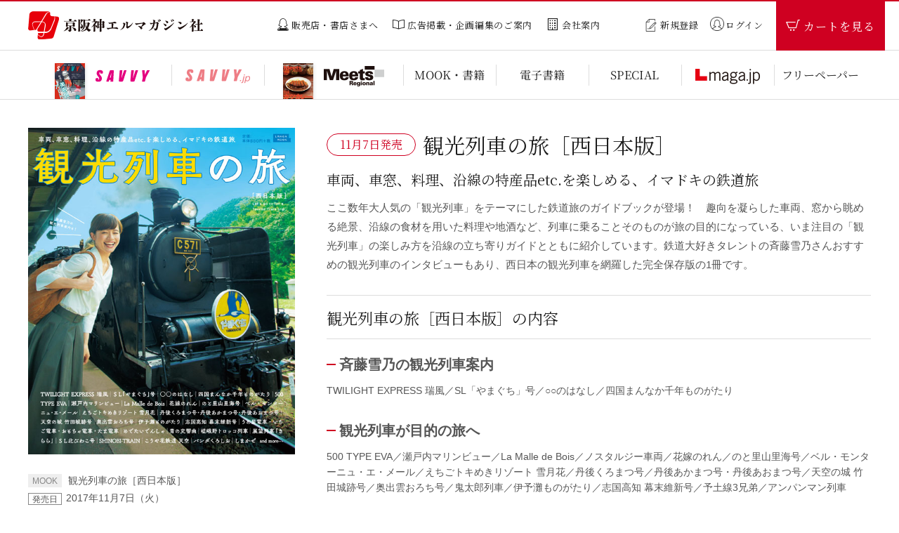

--- FILE ---
content_type: text/html; charset=UTF-8
request_url: https://www.lmagazine.jp/mook/MOOK6190710/
body_size: 9975
content:
  <!DOCTYPE html>
<html lang="ja">
<head>
<meta charset="UTF-8">
<meta name="viewport" content="width=1240"><meta name="format-detection" content="telephone=no,address=no,email=no">
<meta name="description" content="関西でもっと楽しみたい！京阪神の街と店を楽しむ雑誌">
<meta name="keywords" content="関西,雑誌,出版社,京阪神,西日本,大阪,京都,神戸,映画,遊び,情報,音楽,グルメ,観光,ランチ,スイーツ">
<title>観光列車の旅［西日本版］ | 京阪神エルマガジン社</title>
<!--Facebook -->
<meta property="og:type" content="article">
<meta property="og:title" content="観光列車の旅［西日本版］ | 京阪神エルマガジン社">
<meta property="og:url" content="https://www.lmagazine.jp/mook/MOOK6190710/">
<meta property="og:image" content="https://www.lmagazine.jp/dynamic_files/Item/284/cover_image/kankoressyatabi_H1_S.jpg?last=1509934554">
<meta property="og:description" content="関西でもっと楽しみたい！京阪神の街と店を楽しむ雑誌">
<meta property="og:site_name" content="京阪神エルマガジン社">
<!--end -->
<link href="https://fonts.googleapis.com/css?family=Prata" rel="stylesheet">
<link rel="icon" href="/common/img/favicon.ico">
<link rel="apple-touch-icon" href="/common/img/icon.png">
<link rel="stylesheet" href="/common/css/common.css">
<link rel="stylesheet" href="/common/css/products.css">
<!-- Google font (2024.10 変更) -->
<link rel="preconnect" href="https://fonts.googleapis.com">
<link rel="preconnect" href="https://fonts.gstatic.com" crossorigin>
<link href="https://fonts.googleapis.com/css2?family=Noto+Sans:ital,wght@0,100..900;1,100..900&family=Noto+Serif+JP:wght@200..900&display=swap" rel="stylesheet">

<script src="/common/js/lib/jquery-2.1.4.min.js"></script>
<script src="/common/js/lib/jquery.matchHeight.js"></script>
<script src="/common/js/app_rsp.js"></script>
<script src="/common/js/common.js"></script>
    <script>
        $(function () {
            $.ajax({
                url: '/sps/api/MOOK6190710/',
                type: "get",
                dataType: "json",
                timeout: 5000,
                beforeSend: function(jqXHR, settings) {
                    jqXHR.requestURL = settings.url;
                    jqXHR.requestData = settings.data;
                }
            }).done(function (data) {
                if(data['status'] == 'NG')
                    return true;
                console.log(data);
                //価格
                price = data['result']['basic']['item_price'];
                $('#products-price').html(
                    '<span>定　価</span>'+String(price).replace( /(\d)(?=(\d\d\d)+(?!\d))/g, '$1,')+'円（税込）'
                );
                $('#products-price').show();

                stock = Number(data['result']['stock']['management_item']['quantity']);

                //在庫判定
                if(stock > 5){
                    $('.shopping-stock.fl').text('在庫：◯');
                }
                else if(stock > 0){
                    $('.shopping-stock.fl').text('在庫：△');
                }
                else {
                    //在庫切れ
                    $('.shopping-stock.fl').text('在庫：×');

                    //カートのボタン無効化
                    $('form .btn-cmn02.fr a').text('在庫切れ');
                    $('form .btn-cmn02.fr').addClass('btn-out');
                    $('.shopping-number.fl').hide();
                }

                //数量
                if(stock > 0){
                    for (var i=1 ; i<= stock ; i++){
                        if(i > 10)break;
                        $('[name=CNT]').append($('<option>').html(i).val(i));
                    }
                }
                $('.wrap-shopping div:eq(0)').show();

            }).fail(function (jqXHR, textStatus) {
                if (jqXHR.status == 404) {
                    console.log('not found. url:  %o','http://' + location.host + jqXHR.requestURL);
                }
                else {
                    if (jqXHR.status == 500) {
                      document.head.innerHTML = "";
                      document.body.innerHTML = jqXHR.responseText;
                    }
                    else if(jqXHR.statusText == 'timeout'){
                        console.log('http request timeout. url:  %o','http://' + location.host + jqXHR.requestURL);
                    }
                    else if(textStatus == 'parsererror'){
                        console.log('response content is not json format. url: %o','http://' + location.host + jqXHR.requestURL);
                    }
                }
            });
        });
    </script>
<!-- Global site tag (gtag.js) - Google Analytics -->
<script async src="https://www.googletagmanager.com/gtag/js?id=G-G2ZMEKPS09"></script>
<script>
  window.dataLayer = window.dataLayer || [];
  function gtag(){dataLayer.push(arguments);}
  gtag('js', new Date());
  gtag('config', 'G-G2ZMEKPS09',{'send_page_view' : false});
</script>

</head>
<body>

<div class="contents-wrap" id="p-top"></div><!-- // .contents-wrap -->

  <!-- ////////////////////////////// header start -->
  <header>
    <div class="head-menu">
      <div class="head-menu-inner">
        <p class="head-logo">
          <a href="/"><img src="/common/img/logo.png" alt="" width="249" height="40"></a>
        </p>
        <ul class="head-utility fbox pc-item">
          <li><a href="/store/"><i class="icon-shop size-l"></i><span class="typeSquare">販売店・書店さまへ</span></a></li>
          <li><a href="/advertising/"><i class="icon-product size-l"></i><span class="typeSquare">広告掲載・企画編集のご案内</span></a></li>
          <li><a href="/about/"><i class="icon-company size-l"></i><span class="typeSquare">会社案内</span></a></li>
        </ul>
        <ul class="head-utility-member fbox">
          <li class="member-regist"><a href="https://cart6.shopserve.jp/lmaga.li/newmem.php" target="_blank"><span class="typeSquare">新規登録</span></a></li>
          <li class="member-login"><a href="https://cart6.shopserve.jp/lmaga.li/login.php" target="_blank"><span class="typeSquare">ログイン</span></a></li>
        </ul>
        <p class="btn-cart text-c"><a href="https://cart6.shopserve.jp/lmaga.li/cart.cgi"><i class="icon-cart col-w size-ll"></i><span class="pc-item typeSquare">カートを見る</span></a></p>
      </div>
    </div>
    <div class="head-nav-wrap pc-item">
      <nav class="head-nav">
        <ul>
          <li>
            <a href="/savvy/">
              <div class="link-img btn-fadeover"><span class="img-maga">
                            <img src="/dynamic_files/Item/708/cover_image/S2603_H1_S.jpg" alt="" width="43">
                            </span><span class="img-logo"><img src="/common/img/logo_savvy.png" alt="" width="77" height="29"></span></div>
            </a>
          </li>
          <li>
            <a href="https://savvy.jp/" target="_blank">
              <div class="link-img btn-fadeover"><span class="img-logo"><img src="/common/img/logo_savvy_jp.png" alt="savvy.jp" width="92" height="29"></span></div>
            </a>
          </li>
          <li>
            <a href="/meets/">
              <div class="link-img btn-fadeover"><span class="img-maga">
                            <img src="/dynamic_files/Item/707/cover_image/M2602_H1_S.jpg" alt="" width="43">
                            </span><span class="img-logo"><img src="/common/img/logo_meets.png" alt="" width="86" height="29"></span></div>
            </a>
          </li>
          <li>
            <a href="/mook/">
              <div class="link-txt typeSquare">MOOK・書籍</div>
            </a>
          </li>
          <li>
            <a href="/e-book/">
              <div class="link-txt typeSquare">電子書籍</div>
            </a>
          </li>
          <li>
            <a href="/other/">
              <div class="link-txt typeSquare">SPECIAL</div>
            </a>
          </li>
          <li>
            <a href="https://www.lmaga.jp/" target="_blank">
              <div class="link-img btn-fadeover"><span class="img-logo"><img src="/common/img/logo_l_maga.png" alt="Lmaga.jp" width="92" height="29"></span></div>
            </a>
          </li>
          <li>
            <a href="/freepaper/">
              <div class="link-txt typeSquare">フリーペーパー</div>
            </a>
          </li>
        </ul>
      </nav>
    </div>
  </header>
  <!-- ////////////////////////////// header end -->




  <!-- ////////////////////////////// sp-gnav-wrap start -->
  <div class="sp-gnav-wrap sp-item">



    <div class="sp-gnav">


    <div class="sp-gnav-contents">
      <ul class="sp-gnav-list fbox">
        <li>
          <a href="/savvy/">
            <div class="link-img btn-fadeover"><span class="img-maga">
                            <img src="/dynamic_files/Item/708/cover_image/S2603_H1_S.jpg" alt="" width="43">
                          </span><span class="img-logo"><img src="/common/img/logo_savvy.png" alt="" width="77" height="29"></span></div>
          </a>
        </li>
        <li>
          <a href="/meets/">
            <div class="link-img btn-fadeover"><span class="img-maga">
                            <img src="/dynamic_files/Item/707/cover_image/M2602_H1_S.jpg" alt="" width="43">
                          </span><span class="img-logo"><img src="/common/img/logo_meets.png" alt="" width="86" height="29"></span></div>
          </a>
        </li>
        <li class="col1">
          <a href="https://savvy.jp/" target="_blank">
            <div class="link-img btn-fadeover"><span class="img-logo"><img src="/common/img/logo_savvy_jp.png" alt="" width="92" height="29"></span></div>
          </a>
        </li>
        <li>
          <a href="/mook/">
            <div class="link-txt typeSquare">MOOK・書籍</div>
          </a>
        </li>
        <li>
          <a href="/e-book/">
            <div class="link-txt typeSquare">電子書籍</div>
          </a>
        </li>
        <li>
          <a href="/other/">
            <div class="link-txt typeSquare">SPECIAL</div>
          </a>
        </li>
        <li>
          <a href="/freepaper/">
            <div class="link-txt typeSquare">フリーペーパー</div>
          </a>
        </li>
        <li class="col1">
          <a href="https://www.lmaga.jp/" target="_blank">
            <div class="link-img btn-fadeover"><span class="img-logo"><img src="/common/img/logo_l_maga.png" alt="" width="92" height="29"></span></div>
          </a>
        </li>
      </ul>

      <ul class="sp-gnav-utility">
        <li><a href="/store/"><i class="icon-shop size-l"></i><span class="typeSquare">販売店・書店さまへ</span></a></li>
        <li><a href="/about/"><i class="icon-company size-l"></i><span class="typeSquare">会社案内</span></a></li>
        <li><a href="/advertising/"><i class="icon-product size-l"></i><span class="typeSquare">広告掲載・企画編集のご案内</span></a></li>
      </ul>

    </div>


    <nav class="sp-gnav-menu">
      <ul>
        <li>
          <a href="/savvy/">
            <div class="link-img"><span class="img-logo"><img src="/common/img/logo_savvy_w.png" alt="" width="53" height="17"></span></div>
          </a>
        </li>
        <li>
          <a href="/meets/">
            <div class="link-img"><span class="img-logo"><img src="/common/img/logo_meets_w.png" alt="" width="53" height="17"></span></div>
          </a>
        </li>
        <li>
          <a href="/mook/">
            <div class="link-txt typeSquare">MOOK・書籍</div>
          </a>
        </li>
        <li>
          <a href="/e-book/">
            <div class="link-txt typeSquare">電子書籍</div>
          </a>
        </li>
      </ul>

      <div class="sp-gnav-btn">
      <div class="sp-gnav-bar">
        <span class="bar"></span>
        <span class="bar"></span>
        <span class="bar"></span>
      </div>
    </div>


    </nav>

    </div><!-- // .sp-gnav -->


  </div><!-- ////////////////////////////// sp-gnav-wrap end -->




  <div id="wrapper">
    <div id="contents">

   


  
  


  <!-- ////////////////////////////// main start -->
  <article id="main">
    <!-- ///////////////////////// left-contents start -->
    <div id="left-contents">
      <div class="products-data">

        <div id="products-img">
                    <img src="/dynamic_files/Item/284/cover_image/kankoressyatabi_H1_S.jpg?last=1509934554" alt="" width="301" height="380">
                  </div>

        <!-- // .products-img -->
        <p id="products-ttl">
                    <span class="products-cat cat-mook">MOOK</span>
                観光列車の旅［西日本版］</p>
        <div class="fbox">
          <p id="products-date"><span>発売日</span>2017年11月7日（火）</p>
          <p id="products-price" style='display:none;'></p>
        </div>
        <!-- // .fbox -->
                <p class="btn-cmn01 mt20"><a target="_blank" href="http://www.lmagazine.jp/browsing/MOOK6190710/">立ち読み<i class="icon-arrow_circle col-r size-s"></i></a></p>
                        <!-- // .btn-sample -->
        <div class="wrap-shopping">
          <div class="fbox" style='display:none;'>
            <p class="wrap-shopping-text">京阪神エルマガジン社オンラインストアで購入の方はこちら</p>
           <form action='https://cart6.shopserve.jp/lmaga.li/cart.cgi'>
            <input type='hidden' name='ITM' value='MOOK6190710'>
            <p class="shopping-number fl"><span>数量</span>
              <label class="select-btn">
              <select name="CNT">
              </select>
              </label>
              <span>冊</span></p>
            <!-- // .shopping-number -->
            <div class="shopping-stock fl"></div>
            <!-- // .shopping-stock -->
            <p class="btn-cmn02 fr"><a href="javascript:void(0);" onclick="$(this).parents('form').submit();">カートに入れる<i class="icon-arrow_circle col-w size-s"></i></a></p>
            <!-- // .btn-shopping-cart -->
            </form>
          </div>
          <!-- // .fbox -->

          
          <p class="text-aboutPurchase"><a href="/guide/"><i class="icon-question size-l"></i>購入にあたって（送料・お支払い方法など）</a></p>
                    <!-- // .btn-info -->
        </div>
        <!-- // .wrap-shopping -->
        

        <!-- // .link-list -->
        <ul class="list-sns fbox fadeover">
          <li class="twitter"><a href="http://twitter.com/share?count=horizontal&amp;original_referer=https://www.lmagazine.jp/mook/MOOK6190710/&amp;text=%E8%A6%B3%E5%85%89%E5%88%97%E8%BB%8A%E3%81%AE%E6%97%85%EF%BC%BB%E8%A5%BF%E6%97%A5%E6%9C%AC%E7%89%88%EF%BC%BD%EF%BD%9C%E4%BA%AC%E9%98%AA%E7%A5%9E%E3%82%A8%E3%83%AB%E3%83%9E%E3%82%AC%E3%82%B8%E3%83%B3%E7%A4%BE&amp;url=https://www.lmagazine.jp/mook/MOOK6190710/" onclick="window.open(this.href, 'tweetwindow', 'width=550, height=450,personalbar=0,toolbar=0,scrollbars=1,resizable=1'); return false;"><span class="tw">Twitter</span></a></li>
          <li class="facebook"><a href="http://www.facebook.com/share.php?u=https://www.lmagazine.jp/mook/MOOK6190710/" onclick="window.open(this.href, 'window', 'width=550, height=450,personalbar=0,toolbar=0,scrollbars=1,resizable=1'); return false;"><span class="fb">facebook</span></a></li>
          <li class="line"><a href="http://line.me/R/msg/text/?%E8%A6%B3%E5%85%89%E5%88%97%E8%BB%8A%E3%81%AE%E6%97%85%EF%BC%BB%E8%A5%BF%E6%97%A5%E6%9C%AC%E7%89%88%EF%BC%BD%EF%BD%9C%E4%BA%AC%E9%98%AA%E7%A5%9E%E3%82%A8%E3%83%AB%E3%83%9E%E3%82%AC%E3%82%B8%E3%83%B3%E7%A4%BE https://www.lmagazine.jp/mook/MOOK6190710/" target="_blank"><span class="line">LINE</span></a></li>
        </ul>
        <ul class="side-bnr item-detail-side-bnr">
          <li class="boxTarget"><a href="/advertising/" class="link-txt"><i class="icon-product size-ll"></i><span class="typeSquare">広告掲載・企画編集のご案内</span></a></li>
        </ul>
        <!-- // .list-sns -->
      </div>
      <!-- // .products-data -->
    </div>
    <!-- ///////////////////////// left-contents end -->
    <!-- ///////////////////////// right-contents start -->
    <div id="right-contents">
      <div class="post-contents">

        <!--?php if($this->request->here === '/meets/'){?>-->
        <!--div class="facebook-wrap fbox">
          <div class="text">
            <p>ミーツ・リージョナルのFacebook</p>
          </div>
          <div class="fb-page fb-wrap" data-href="https://www.facebook.com/MeetsRegionaljp/" data-tabs="timeline" data-width="500" data-height="350" data-small-header="true" data-adapt-container-width="true" data-hide-cover="false" data-show-facepile="false">
        </div>
        <div id="fb-root"></div>
        <script>(function(d, s, id) {
          var js, fjs = d.getElementsByTagName(s)[0];
          if (d.getElementById(id)) return;
          js = d.createElement(s); js.id = id;
          js.src = "//connect.facebook.net/ja_JP/sdk.js#xfbml=1&version=v2.9";
          fjs.parentNode.insertBefore(js, fjs);
        }(document, 'script', 'facebook-jssdk'));</script>
      </div>-->
       <!--?php } ?>-->

        <div class="post-contents-head">
          <div class="post-contents-ttl">
            <p class="cap-date typeSquare">
              11月7日発売
                          </p>
            <!-- // .cap-date -->
            <h1 class="post-ttl typeSquare">観光列車の旅［西日本版］</h1>
            <!-- // .post-ttl -->
          </div>
          <h2 class="post-sttl typeSquare">車両、車窓、料理、沿線の特産品etc.を楽しめる、イマドキの鉄道旅</h2>
          <!-- // .post-sttl -->
          <p class="post-txt">ここ数年大人気の「観光列車」をテーマにした鉄道旅のガイドブックが登場！　趣向を凝らした車両、窓から眺める絶景、沿線の食材を用いた料理や地酒など、列車に乗ることそのものが旅の目的になっている、いま注目の「観光列車」の楽しみ方を沿線の立ち寄りガイドとともに紹介しています。鉄道大好きタレントの斉藤雪乃さんおすすめの観光列車のインタビューもあり、西日本の観光列車を網羅した完全保存版の1冊です。</p>
          <!-- // .post-txt -->
        </div>
        <!-- // .post-contents-head -->

        <!-- // .sttl -->
                                <h4 class="sttl typeSquare">観光列車の旅［西日本版］の内容</h4>
                <dl class="txt-define">
          <dt>斉藤雪乃の観光列車案内</dt>
          <dd>TWILIGHT EXPRESS 瑞風／SL「やまぐち」号／○○のはなし／四国まんなか千年ものがたり</dd>
        </dl>
        <!-- // .txt-define -->
                                <dl class="txt-define">
          <dt>観光列車が目的の旅へ</dt>
          <dd>500 TYPE EVA／瀬戸内マリンビュー／La Malle de Bois／ノスタルジー車両／花嫁のれん／のと里山里海号／ベル・モンターニュ・エ・メール／えちごトキめきリゾート 雪月花／丹後くろまつ号／丹後あかまつ号・丹後あおまつ号／天空の城 竹田城跡号／奥出雲おろち号／鬼太郎列車／伊予灘ものがたり／志国高知 幕末維新号／予土線3兄弟／アンパンマン列車<br></dd>
        </dl>
        <!-- // .txt-define -->
                                <dl class="txt-define">
          <dt>関西の観光列車で日帰り旅</dt>
          <dd>うめ星電車・いちご電車・おもちゃ電車・たま電車／めでたいでんしゃ／観光特急「青の交響曲」／嵯峨野トロッコ列車／展望列車「きらら」／SL北びわこ号／SHINOBI-TRAIN／こうや花鉄道 天空／パンダくろしお／観光特急「しまかぜ」</dd>
        </dl>
        <!-- // .txt-define -->
                                <dl class="txt-define">
          <dt>観光列車COLUMN</dt>
          <dd>旅のお供にしたい駅弁<br>これから登場する観光列車</dd>
        </dl>
        <!-- // .txt-define -->
                
        
                </ul>

        
        
      </div>
      <!-- // .post-contents -->
    </div>
    <!-- ///////////////////////// right-contents end -->
  </article>
  <!-- ////////////////////////////// main end -->
    <!-- //////////////////// 関連書籍のご案内 start -->
  <section class="sct-relation-products">
    <h3 class="contents-sttl02 typeSquare"><span>関連書籍のご案内</span></h3>
    <ul class="list-release fadeover">
                        <li class="release" genre="34">
          <a href="/mook/MOOK6190707/">
            <div class="release-thumb-wrap">

                                <div class="release-thumb" style="background-image:url('/dynamic_files/Item/276/cover_image/S_tabi2017_H1_S.jpg?last=1506413696')"></div>
                            </div>
            <div class="release-contents">
              <h1 class="release-ttl"><i class="icon-arrow_circle col-r size-s"></i>
                            日帰り 1泊2日 旅                            </h1>
              <p class="release-txt">目的に合わせて選ぶ、関西から気軽に行ける「日帰り＆1泊2日旅」最新版！　フォトジェニック...</p>
                            <p class="release-date"><span>発売日</span>2017年9月28日（木）</p>
            </div>
          </a>
        </li>
                <li class="release" genre="2">
          <a href="/mook/MOOK6190697/">
            <div class="release-thumb-wrap">

                                <div class="release-thumb" style="background-image:url('/dynamic_files/Item/257/cover_image/osaka_18kipputabi_H1_S.jpg?last=1497342434')"></div>
                            </div>
            <div class="release-contents">
              <h1 class="release-ttl"><i class="icon-arrow_circle col-r size-s"></i>
                            大阪駅から行く青春18きっぷの旅                            </h1>
              <p class="release-txt">JRの普通・快速列車が、1日2,370円で乗り放題。好奇心旺盛なおとなこそ使いこなしたい青春18...</p>
                            <p class="release-date"><span>発売日</span>2017年6月16日（金）</p>
            </div>
          </a>
        </li>
                <li class="release" genre="0">
          <a href="/savvy/S1707/">
            <div class="release-thumb-wrap">

                                <div class="release-thumb" style="background-image:url('/dynamic_files/Item/253/cover_image/S1707_H1_S.jpg?last=1495179740')"></div>
                            </div>
            <div class="release-contents">
              <h1 class="release-ttl"><i class="icon-arrow_circle col-r size-s"></i>
                            京阪神から行く日帰り電車旅                            </h1>
              <p class="release-txt">ローカル線、観光列車で行く、日帰り電車旅特集！ おやつやパンなど、おいしいものや、その場...</p>
                            <p class="release-number  release-month">SAVVY 2017年7月号</p>
                            <p class="release-date"><span>発売日</span>2017年5月23日（火）</p>
            </div>
          </a>
        </li>
                <li class="release" genre="2">
          <a href="/book/BOOK0050/">
            <div class="release-thumb-wrap">

                                <div class="release-thumb" style="background-image:url('/dynamic_files/Item/248/cover_image/saito-yukino_tetsudotabi_H1_S.jpg?last=1493281108')"></div>
                            </div>
            <div class="release-contents">
              <h1 class="release-ttl"><i class="icon-arrow_circle col-r size-s"></i>
                            斉藤雪乃の鉄道旅案内＜関西版＞                            </h1>
              <p class="release-txt">鉄道大好きタレントとして関西ではおなじみの斉藤雪乃が、好きな路線、好きな車両、話題の列...</p>
                            <p class="release-date"><span>発売日</span>2017年3月27日（月）</p>
            </div>
          </a>
        </li>
                <li class="release" genre="2">
          <a href="/mook/MOOK6190668/">
            <div class="release-thumb-wrap">

                                <div class="release-thumb" style="background-image:url('/dynamic_files/Item/89/cover_image/otokukipputabi_H1_S.jpg?last=1493203989')"></div>
                            </div>
            <div class="release-contents">
              <h1 class="release-ttl"><i class="icon-arrow_circle col-r size-s"></i>
                            関西の私鉄・JRで行くお得きっぷの旅                            </h1>
              <p class="release-txt">地元グルメを楽しんだり、寺社をめぐったり、気になるアートイベントやミュージアムに出かけ...</p>
                            <p class="release-date"><span>発売日</span>2016年7月15日（金）</p>
            </div>
          </a>
        </li>
            </ul>
  </section>
  <!-- // .sct-release -->
  <!-- //////////////////// 関連書籍のご案内 end -->
      <!-- //////////////////// 関連ニュース start -->
  <div class="wrap-sct-relation-news">
    <section class="sct-relation-news">
      <h2 class="contents-ttl text-c"><strong>R</strong>ELATED <strong>N</strong>EWS<span class="contents-ttl-cap typeSquare">関連ニュース</span></h2>
      <ul class="list-topics fadeover">
                                          <li class="topics pickup">
                            <a href="https://www.lmagazine.jp/mook/MOOK6190906/">
                        
                          <div class="topics-thumb-wrap">
                                <div class="topics-thumb" style="background-image:url('/dynamic_files/News/634/thumbnail/TOPICS.jpg?last=1766044708')"></div>
                              </div>
              <div class="topics-contents">
                <div class="fbox">
                  <p class="topics-cat cat-mook fl">MOOK・書籍</p>
                  <p class="topics-date fl">2025年12月23日</p>
                </div>
                <p class="topics-ttl">『めんライフ2026』を発売しました</p>
              </div>
             
            </a>
          </li>
                  <li class="topics pickup">
                            <a href="https://www.lmagazine.jp/mook/MOOK6190904/">
                        
                          <div class="topics-thumb-wrap">
                                <div class="topics-thumb" style="background-image:url('/dynamic_files/News/631/thumbnail/TOPICS.jpg?last=1764317519')"></div>
                              </div>
              <div class="topics-contents">
                <div class="fbox">
                  <p class="topics-cat cat-mook fl">MOOK・書籍</p>
                  <p class="topics-date fl">2025年12月2日</p>
                </div>
                <p class="topics-ttl">『レトロ喫茶案内』を発売しました</p>
              </div>
             
            </a>
          </li>
                  <li class="topics pickup">
                            <a href="https://www.lmagazine.jp/mook/MOOK6190902/">
                        
                          <div class="topics-thumb-wrap">
                                <div class="topics-thumb" style="background-image:url('/dynamic_files/News/629/thumbnail/TOPICS.jpg?last=1763694741')"></div>
                              </div>
              <div class="topics-contents">
                <div class="fbox">
                  <p class="topics-cat cat-mook fl">MOOK・書籍</p>
                  <p class="topics-date fl">2025年11月27日</p>
                </div>
                <p class="topics-ttl">『京阪神から行くおいしいドライブ2026』を発売しました</p>
              </div>
             
            </a>
          </li>
                  <li class="topics pickup">
                            <a href="https://www.lmagazine.jp/mook/MOOK6190903/">
                        
                          <div class="topics-thumb-wrap">
                                <div class="topics-thumb" style="background-image:url('/dynamic_files/News/628/thumbnail/TOPICS.jpg?last=1763616768')"></div>
                              </div>
              <div class="topics-contents">
                <div class="fbox">
                  <p class="topics-cat cat-mook fl">MOOK・書籍</p>
                  <p class="topics-date fl">2025年11月25日</p>
                </div>
                <p class="topics-ttl">『50歳からの大人のエルマガジン温泉』を発売しました</p>
              </div>
             
            </a>
          </li>
              </ul>
      <p class="btn-more-topics sp-item"><a href="/news/mook/"><i class="icon-arrow col-r size-s"></i>一覧はこちら</a></p>
    </section>
    <!-- // .sct-relation-news -->
  </div>
  <!-- //////////////////// 関連ニュース end -->
  
  <!-- ////////////////////////////////////////////////// topicpath start -->
  <div class="topicpath-wrap">
  <div class="sp-pdg">
    <ul class="topicpath fbox">
      <li itemscope itemtype="http://data-vocabulary.org/Breadcrumb">
        <a href="/" itemprop="url">
          <span itemprop="title"><i class="icon-home col-r"></i></span>
        </a>
      </li>

              <li><a href="/mook/">MOOK・書籍</a></li>
            <li>観光列車の旅［西日本版］</li>
    </ul>
  </div><!-- // .sp-pdg -->
  </div><!-- // .topicpath-wrap -->
  <!-- ////////////////////////////////////////////////// topicpath end -->

  <!--//#contents-->
</div>
<!-- ////////////////////////////// footer start -->
<footer>
  <div class="foot-inner">
    <ul class="foot-btn-list">
      <li>
        <a href="https://www.lmaga.jp/" target="_blank"><img src="/common/img/bnr_l_maga.png" alt="" width="420" height="80" class="pc-item"><img src="/common/img/bnr_l_maga_sp.png" alt="Lmaga.jp" width="330" height="120" class="sp-item"></a>
      </li>
      <li><a href="/store/" class="link-txt"><i class="icon-shop size-ll"></i><span class="typeSquare">販売店・書店さまへ</span></a></li>
      <li class="advertising"><a href="/advertising/" class="link-txt"><i class="icon-product size-ll"></i><span class="typeSquare">広告掲載・企画編集のご案内</span></a></li>
      <li class="sp-item"><a href="/guide/" class="link-txt"><i class="icon-question"></i><span class="typeSquare">購入にあたって（送料・お支払い方法など）</span></a></li>
    </ul>
    <div class="foot-nav-wrap pc-item">
      <div class="foot-nav-box">
        <h3 class="foot-nav-ttl"><a href="/savvy/"><i class="icon-arrow col-r size-s"></i>SAVVY</a></h3>
        <ul class="foot-nav">
          <li><a href="/savvy/">最新号紹介</a></li>
          <li><a href="/savvy/backnumber/">各号紹介</a></li>
          <li><a href="/savvy/shoplist/">バックナンバー常備店</a></li>
          <li><a href="https://a01.hm-f.jp/index.php?action=R1&a=7&g=15&f=30" target="_blank"><span class="icon-blank size-s">SAVVYメルマガ会員登録</span></a></li>
        </ul>
      </div>
      <div class="foot-nav-box">
        <h3 class="foot-nav-ttl"><a href="/meets/"><i class="icon-arrow col-r size-s"></i>Meets Regional</a></h3>
        <ul class="foot-nav">
          <li><a href="/meets/">最新号紹介</a></li>
          <li><a href="/meets/backnumber/">各号紹介</a></li>
          <li><a href="/meets/shoplist/">バックナンバー常備店</a></li>
          <!-- <li><a href="sample">Meetsメルマガ会員登録</a></li> -->
        </ul>
      </div>
      <div class="foot-nav-box">
        <h3 class="foot-nav-ttl"><a href="/mook/"><i class="icon-arrow col-r size-s"></i>MOOK・書籍</a></h3>
        <h3 class="foot-nav-ttl"><a href="/e-book/"><i class="icon-arrow col-r size-s"></i>電子書籍</a></h3>
        <h3 class="foot-nav-ttl"><a href="/other/"><i class="icon-arrow col-r size-s"></i>SPECIAL</a></h3>
        <h3 class="foot-nav-ttl"><a href="/freepaper/"><i class="icon-arrow col-r size-s"></i>フリーペーパー</a></h3>
      </div>
      <div class="foot-nav-box">
        <h3 class="foot-nav-ttl"><a href="/news/"><i class="icon-arrow col-r size-s"></i>お知らせ</a></h3>
        <h3 class="foot-nav-ttl"><a href="/store/"><i class="icon-arrow col-r size-s"></i>販売店・書店さまへ</a></h3>
        <h3 class="foot-nav-ttl"><a href="/about/"><i class="icon-arrow col-r size-s"></i>会社案内</a></h3>
        <ul class="foot-nav">
          <li><a href="/about/">会社概要</a></li>
          <li><a href="/about/recruit/">採用情報 <span class="new">NEW</span></a></li>
          <li><a href="/about/contact/">お問い合わせフォーム</a></li>
        </ul>
      </div>
      <div class="foot-nav-box">
        <h3 class="foot-nav-ttl"><a href="/advertising/"><i class="icon-arrow col-r size-s"></i>広告掲載・企画編集のご案内</a></h3>
        <ul class="foot-nav">
          <li><a href="/advertising/">雑誌メディア</a></li>
                    <li class="sttl">デジタルメディア</li>
          <li><a href="https://www.lmaga.jp/" target="_blank"><span class="icon-blank size-s">Lmaga.jp</span></a></li>
          <li class="sttl">カスタムメディア</li>
          <li><a href="/advertising/casestudies/">事例紹介</a></li>
          <li><a href="/advertising/interlock/">雑誌広告と連動した企画</a></li>
        </ul>
      </div>
    </div>
    <ul class="sp-foot-nav sp-item fbox matchhight">
      <li><a href="/savvy/">SAVVY</a></li>
      <li><a href="/meets/">Meets Regional</a></li>
      <li><a href="/mook/">MOOK・書籍</a></li>
      <li><a href="/e-book/">電子書籍</a></li>
      <li><a href="/other/">SPECIAL</a></li>
      <li><a href="/freepaper/">フリーペーパー</a></li>
      <li class="matchH"><a href="/store/">販売店・書店さまへ</a></li>
      <li class="matchH"><a href="/about/">会社案内</a></li>
      <li class="matchH"><a href="/advertising/">広告掲載・企画編集のご案内</a></li>
    </ul>
    <ul class="foot-bnr-list">
      <li>
        <a href="https://www.lmaga.jp/youshiran/" target="_blank"><img src="/common/img/bnr_yokushiran.png" alt="" width="520" height="140"></a>
      </li>
      <li>
        <a href="https://www.daily.co.jp/" target="_blank"><img src="/common/img/bnr_dailiy.png" alt="" width="520" height="140"></a>
      </li>
      <li>
        <a href="https://www.kobe-np.co.jp/" target="_blank"><img src="/common/img/bnr_kobeshinbun.png" alt="" width="520" height="140"></a>
      </li>
    </ul>

    <div class="foot-bottom fbox">
      <ul class="foot-bottom-list fbox">
        <li class="pc-item"><a href="/guide/">購入にあたって（送料・お支払い方法など）</a></li>
        <li><a href="/law/">特定商取引に関する法律に基づく表示</a></li>
        <li><a href="/policy/">プライバシーポリシー</a></li>
        <li><a href="/accessibility/">推奨動作環境</a></li>
      </ul>
      <p class="foot-copy text-c">&#169; Copyright 2026 KEIHANSHIN Lmagazine Co.,Ltd. All rights reserved.</p>
    </div>
  </div><!-- .foot-inner -->
  <div class="pagetop sp-item smooth"><a href="#p-top"><i class="icon-arrow col-r size-s"></i>ページトップへ</a></div>
</footer>
<!-- ////////////////////////////// footer end -->
<!--//#wrapper-->
</div>

<script type="text/javascript">
piAId = '940803';
piCId = '29760';
piHostname = 'pi.pardot.com';

(function() {
	function async_load(){
		var s = document.createElement('script'); s.type = 'text/javascript';
		s.src = ('https:' == document.location.protocol ? 'https://pi' : 'http://cdn') + '.pardot.com/pd.js';
		var c = document.getElementsByTagName('script')[0]; c.parentNode.insertBefore(s, c);
	}
	if(window.attachEvent) { window.attachEvent('onload', async_load); }
	else { window.addEventListener('load', async_load, false); }
})();
</script>

</body>

</html>



--- FILE ---
content_type: text/html; charset=UTF-8
request_url: https://www.lmagazine.jp/sps/api/MOOK6190710/
body_size: 654
content:
{"status":"OK","result":{"item_code":"MOOK6190710","basic":{"item_name":"\u89b3\u5149\u5217\u8eca\u306e\u65c5\uff3b\u897f\u65e5\u672c\u7248\uff3d","item_price":"968","retail_price":"968","regular_price_setting_type":"None","retail_unit":"\u500b","is_new_arrival":"Yes","is_recommended":"Yes","selling_type":"Regular","members_only":"No","is_initial_price":"No","delivery_times":null,"is_taxable":"Yes","price_without_tax":880,"sales_tax":88,"sales_tax_rate":"Tax10Percent","review_counts":0,"review_average":"0","registered_at":"2017-11-06 11:06:49","setting_regular_price":null,"images":[{"url":"\/\/image1.shopserve.jp\/lmaga.li.shopserve.jp\/pic-labo\/MOOK6190710.jpg?t=20171106110432","alt":"\u89b3\u5149\u5217\u8eca\u306e\u65c5\u3000\u897f\u65e5\u672c\u7248","is_main":"Yes","size":"Original"},{"url":"\/\/image1.shopserve.jp\/lmaga.li.shopserve.jp\/pic-labo\/timg\/MOOK6190710.jpg?t=20171106110432","alt":"\u89b3\u5149\u5217\u8eca\u306e\u65c5\u3000\u897f\u65e5\u672c\u7248","is_main":"Yes","size":"Thumbnail"},{"url":"\/\/image1.shopserve.jp\/lmaga.li.shopserve.jp\/pic-labo\/simg\/MOOK6190710.jpg?t=20171106110432","alt":"\u89b3\u5149\u5217\u8eca\u306e\u65c5\u3000\u897f\u65e5\u672c\u7248","is_main":"Yes","size":"Small"},{"url":"\/\/image1.shopserve.jp\/lmaga.li.shopserve.jp\/pic-labo\/mimg\/MOOK6190710.jpg?t=20171106110432","alt":"\u89b3\u5149\u5217\u8eca\u306e\u65c5\u3000\u897f\u65e5\u672c\u7248","is_main":"Yes","size":"Medium"},{"url":"\/\/image1.shopserve.jp\/lmaga.li.shopserve.jp\/pic-labo\/limg\/MOOK6190710.jpg?t=20171106110432","alt":"\u89b3\u5149\u5217\u8eca\u306e\u65c5\u3000\u897f\u65e5\u672c\u7248","is_main":"Yes","size":"Large"},{"url":"\/\/image1.shopserve.jp\/lmaga.li.shopserve.jp\/pic-labo\/llimg\/MOOK6190710.jpg?t=20171106110432","alt":"\u89b3\u5149\u5217\u8eca\u306e\u65c5\u3000\u897f\u65e5\u672c\u7248","is_main":"Yes","size":"ExtraLarge"}],"notes":[],"payment_methods":["CreditCard","AtmNetBanking","PaymentSlip","Bank"]},"stock":{"management_type":"Item","management_variation":null,"management_item":{"quantity":"0","stock_condition":"SoldOut"}}},"errors":[]}

--- FILE ---
content_type: text/css
request_url: https://www.lmagazine.jp/common/css/common.css
body_size: 15005
content:
@charset "UTF-8";
/**
 * 目次
 *
 * 01. Reset
 * 02. Base
 * 03. Layout
 * 04. Parts
 * 05. Responisive
 *
 */
/* ==========================================================================
   01. Reset
   ========================================================================== */
html, body, div, span, object, iframe, h1, h2, h3, h4, h5, h6, p, blockquote, pre, abbr, address, cite, code, del, dfn, em, img, ins, kbd, q, samp, small, strong, sub, sup, var, b, i, dl, dt, dd, ol, ul, li, fieldset, form, label, legend, table, caption, tbody, tfoot, thead, tr, th, td, article, aside, canvas, details, figcaption, figure, footer, header, hgroup, menu, nav, section, summary, time, mark, audio, video {
  margin: 0;
  padding: 0;
  border: 0;
  outline: 0;
  font-size: 100%;
  vertical-align: baseline;
  background: transparent;
}

body {
  line-height: 1;
}

article, aside, details, figcaption, figure, footer, header, hgroup, menu, nav, section {
  display: block;
}

ul {
  list-style: none;
}

blockquote, q {
  quotes: none;
}

blockquote:before, blockquote:after, q:before, q:after {
  content: none;
}

a {
  margin: 0;
  padding: 0;
  font-size: 100%;
  vertical-align: baseline;
  background: transparent;
}

ins {
  background-color: #ff9;
  color: #000;
  text-decoration: none;
}

mark {
  background-color: #ff9;
  color: #000;
  font-style: italic;
  font-weight: bold;
}

del {
  text-decoration: line-through;
}

abbr[title], dfn[title] {
  border-bottom: 1px dotted;
  cursor: help;
}

table {
  border-collapse: collapse;
  border-spacing: 0;
}

hr {
  display: block;
  height: 1px;
  border: 0;
  border-top: 1px solid #ccc;
  margin: 1em 0;
  padding: 0;
}

input, select {
  vertical-align: middle;
}

/* ==========================================================================
   02. Base
   ========================================================================== */
html {
  color: #555;
  font-size: 62.5%;
  overflow-y: scroll;
}

body {
  font-family: "ヒラギノ角ゴ Pro W3", "Hiragino Kaku Gothic Pro", "Meiryo UI", "メイリオ", Meiryo, "ＭＳ Ｐゴシック", "MS PGothic", sans-serif;
  font-style: normal;
  font-weight: normal;
  font-size: 140%;
  line-height: 2;
  min-width: 980px;
  overflow-x: hidden;
}

@media screen and (max-width: 767px) {
  body {
    font-size: 140%;
    line-height: 1.75;
    min-width: 100%;
  }
}
/* link
   ========================================================================== */
a {
  color: #555;
  text-decoration: none;
}

a:hover {
  color: #555555;
  text-decoration: underline;
}

a:link,
a:visited,
a:active,
a:hover { /* FireFox リンク選択時の点線を消す */
  overflow: hidden;
  outline: none;
}

/* image
   ========================================================================== */
img {
  line-height: 1;
  vertical-align: bottom;
}

table th img,
table td img {
  vertical-align: middle;
}

/* ClearFix
   ========================================================================== */
.clear {
  clear: both;
}

.clearfix,
.fbox,
.item-wrap,
.has-side {
  display: block;
}
.clearfix:after,
.fbox:after,
.item-wrap:after,
.has-side:after {
  content: "";
  display: block;
  height: 0;
  clear: both;
  visibility: hidden;
}

/* float
   ========================================================================== */
.fr {
  float: right;
}

.fl {
  float: left;
}

ul.fbox li {
  float: left;
  display: inline;
}

/* margin
   ========================================================================== */
.mt0 {
  margin-top: 0px !important;
}

.mt5 {
  margin-top: 5px !important;
}

.mt10 {
  margin-top: 10px !important;
}

.mt15 {
  margin-top: 15px !important;
}

.mt20 {
  margin-top: 20px !important;
}

.mt25 {
  margin-top: 25px !important;
}

.mt30 {
  margin-top: 30px !important;
}

.mt35 {
  margin-top: 35px !important;
}

.mt40 {
  margin-top: 40px !important;
}

.mt45 {
  margin-top: 45px !important;
}

.mt50 {
  margin-top: 50px !important;
}

.mt55 {
  margin-top: 55px !important;
}

.mt60 {
  margin-top: 60px !important;
}

.mb0 {
  margin-bottom: 0px !important;
}

.mb5 {
  margin-bottom: 5px !important;
}

.mb10 {
  margin-bottom: 10px !important;
}

.mb15 {
  margin-bottom: 15px !important;
}

.mb20 {
  margin-bottom: 20px !important;
}

.mb25 {
  margin-bottom: 25px !important;
}

.mb30 {
  margin-bottom: 30px !important;
}

.mb35 {
  margin-bottom: 35px !important;
}

.mb40 {
  margin-bottom: 40px !important;
}

.mb45 {
  margin-bottom: 45px !important;
}

.mb50 {
  margin-bottom: 50px !important;
}

.mb55 {
  margin-bottom: 55px !important;
}

.mb60 {
  margin-bottom: 60px !important;
}

.mr0 {
  margin-right: 0px !important;
}

.mr5 {
  margin-right: 5px !important;
}

.mr10 {
  margin-right: 10px !important;
}

.mr15 {
  margin-right: 15px !important;
}

.mr20 {
  margin-right: 20px !important;
}

.mr25 {
  margin-right: 25px !important;
}

.ml0 {
  margin-left: 0px !important;
}

.ml5 {
  margin-left: 5px !important;
}

.ml10 {
  margin-left: 10px !important;
}

.ml15 {
  margin-left: 15px !important;
}

.ml20 {
  margin-left: 20px !important;
}

.ml25 {
  margin-left: 25px !important;
}

/* padding
   ========================================================================== */
.pt0 {
  padding-top: 0 !important;
}

.pb0 {
  padding-bottom: 0 !important;
}

/* form label
   ========================================================================== */
input,
textarea,
label {
  vertical-align: middle;
}

/* position
   ========================================================================== */
.text-r {
  text-align: right !important;
}

.text-c,
table.text-c th,
table.text-c td,
table.th-c th {
  text-align: center !important;
}

.text-l {
  text-align: left !important;
}

/* ==========================================================================
   03. Layout
   ========================================================================== */
/* wrapper
   ========================================================================== */
#main {
  margin: 0 auto;
  max-width: 1200px;
  padding-left: 20px;
  padding-right: 20px;
}
@media screen and (max-width: 767px) {
  #main {
    padding-left: 0;
    padding-right: 0;
    width: 100%;
  }
}

@media screen and (max-width: 767px) {
  #main {
    width: 100%;
  }
}
/* 2カラムレイアウト
   ========================================================================== */
@media screen and (min-width: 768px) {
  .col2-wrap {
    position: relative;
  }
  .col2-wrap:after {
    content: "";
    display: block;
    height: 0;
    clear: both;
    visibility: hidden;
  }
  .col2-wrap .col-main {
    float: left;
    width: calc(100% - 380px);
  }
  .col2-wrap .col-side {
    float: right;
    margin-left: 0;
    width: 320px;
  }
  .col2-wrap .col-side.fixed {
    margin-top: 45px;
    position: fixed;
    top: 0;
  }
  .col2-wrap .col-side.fixed-btm {
    position: absolute !important;
    right: 0;
    bottom: 0;
    top: inherit;
    margin-left: 0;
  }
}
@media screen and (max-width: 767px) {
  .col-side {
    margin: 50px 0 30px !important;
  }
}
.advertising-rule-wrap {
  border: 1px dotted #6e6e6e;
  background: url(/common/css/img/bg_stripe.png);
  display: -webkit-box;
  display: -ms-flexbox;
  display: flex;
}
@media screen and (min-width: 768px) {
  .advertising-rule-wrap {
    margin-bottom: 60px;
    padding: 15px 40px;
  }
}
@media screen and (max-width: 767px) {
  .advertising-rule-wrap {
    margin-top: -30px;
    padding: 4vw;
    -webkit-box-orient: vertical;
    -webkit-box-direction: normal;
        -ms-flex-direction: column;
            flex-direction: column;
    margin-bottom: 30px;
  }
}
@media screen and (min-width: 768px) {
  .advertising-rule-wrap .btn-cmn a {
    height: 100%;
    display: -webkit-box;
    display: -ms-flexbox;
    display: flex;
    -webkit-box-align: center;
        -ms-flex-align: center;
            align-items: center;
    -webkit-box-pack: center;
        -ms-flex-pack: center;
            justify-content: center;
  }
}
@media screen and (min-width: 768px) {
  .advertising-rule-wrap .btn-cmn:not(:first-of-type) {
    margin-left: 10px;
  }
}
@media screen and (max-width: 767px) {
  .advertising-rule-wrap .btn-cmn:not(:first-of-type) {
    margin-top: 3vw;
  }
}

.sttl-advertising-rule {
  white-space: nowrap;
  -ms-flex-item-align: center;
      -ms-grid-row-align: center;
      align-self: center;
}
@media screen and (min-width: 768px) {
  .sttl-advertising-rule {
    font-size: 18px;
    margin-right: 30px;
  }
}
@media screen and (max-width: 767px) {
  .sttl-advertising-rule {
    margin-bottom: 10px;
  }
}

/* header
   ========================================================================== */
header {
  border-top: 2px solid #cf0021;
  background: #fff;
}

.head-menu {
  -webkit-box-sizing: border-box;
          box-sizing: border-box;
  height: 70px;
  border-bottom: 1px solid #ddd;
}
.head-menu .head-menu-inner {
  position: relative;
  margin: 0 auto;
  max-width: 1200px;
  padding-left: 20px;
  padding-right: 20px;
}
@media screen and (max-width: 767px) {
  .head-menu .head-menu-inner {
    padding-left: 0;
    padding-right: 0;
    width: 100%;
  }
}
.head-menu .head-logo {
  padding-top: 14px;
}
.head-menu .head-utility {
  position: absolute;
  top: 20px;
  right: 405px;
  letter-spacing: 0.05em;
}
.head-menu .head-utility li {
  margin-left: 20px;
}
.head-menu .head-utility li a {
  text-decoration: none;
  color: #1c1c1c;
  font-family: "Noto Serif JP", serif;
  font-weight: 400;
  -webkit-font-feature-settings: "palt" 1;
  font-feature-settings: "palt" 1;
  -webkit-font-smoothing: antialiased;
  -moz-osx-font-smoothing: grayscale;
  -webkit-transition: 0.3s;
  transition: 0.3s;
  font-size: 13px;
  font-size: 1.3rem;
}
.head-menu .head-utility li a [class^=icon-]:before {
  color: #1c1c1c;
  -webkit-transition: 0.3s;
  transition: 0.3s;
}
.head-menu .head-utility li a:hover {
  color: #cf0021;
}
.head-menu .head-utility li a:hover [class^=icon-]:before {
  color: #cf0021;
}
.head-menu .head-utility li a span {
  -webkit-transform: rotate(0.001deg);
          transform: rotate(0.001deg);
  display: inline-block;
}
.head-menu .head-utility-member {
  position: absolute;
  top: 20px;
  right: 173px;
  letter-spacing: 0.05em;
}
@media screen and (max-width: 767px) {
  .head-menu .head-utility-member {
    top: 12px;
    right: 55px;
  }
}
.head-menu .head-utility-member li {
  margin-left: 38px;
}
.head-menu .head-utility-member li:nth-child(1) {
  margin-left: 0;
}
@media screen and (max-width: 767px) {
  .head-menu .head-utility-member li {
    margin-left: 22px;
  }
}
.head-menu .head-utility-member li a {
  text-decoration: none;
  color: #1c1c1c;
  font-family: "Noto Serif JP", serif;
  font-weight: 400;
  -webkit-font-feature-settings: "palt" 1;
  font-feature-settings: "palt" 1;
  -webkit-font-smoothing: antialiased;
  -moz-osx-font-smoothing: grayscale;
  -webkit-transition: 0.3s;
  transition: 0.3s;
  font-size: 13px;
  font-size: 1.3rem;
}
.head-menu .head-utility-member li a [class^=icon-]:before {
  color: #1c1c1c;
  -webkit-transition: 0.3s;
  transition: 0.3s;
}
.head-menu .head-utility-member li a:hover {
  color: #cf0021;
}
.head-menu .head-utility-member li a:hover [class^=icon-]:before {
  color: #cf0021;
}
.head-menu .head-utility-member li a span {
  -webkit-transform: rotate(0.001deg);
          transform: rotate(0.001deg);
  display: inline-block;
}
.head-menu .head-utility-member li a span:before {
  content: "";
  display: block;
  position: absolute;
  left: 0;
  top: 50%;
  -webkit-transform: translateY(-50%);
          transform: translateY(-50%);
}
@media screen and (max-width: 767px) {
  .head-menu .head-utility-member li a span {
    font-size: 10px;
    font-size: 1rem;
  }
}
.head-menu .head-utility-member li.member-regist span:before {
  background: url(img/icon-regist.png) no-repeat left top;
  background-size: contain;
  height: 18px;
  width: 18px;
  left: -2.2rem;
}
@media screen and (max-width: 767px) {
  .head-menu .head-utility-member li.member-regist span:before {
    left: -1.6rem;
    width: 15px;
    height: 15px;
  }
}
.head-menu .head-utility-member li.member-login span:before {
  background: url(img/icon-login.png) no-repeat left top;
  background-size: contain;
  height: 20px;
  width: 20px;
  left: -2.2rem;
  top: 1.1rem;
}
@media screen and (max-width: 767px) {
  .head-menu .head-utility-member li.member-login span:before {
    width: 15px;
    height: 15px;
    left: -1.6rem;
    top: 0.9rem;
  }
}
.head-menu .btn-cart {
  position: absolute;
  top: 0;
  right: 0;
  width: 155px;
  height: 70px;
}
.head-menu .btn-cart a {
  display: block;
  -webkit-box-sizing: border-box;
          box-sizing: border-box;
  width: 100%;
  height: 100%;
  padding-top: 24px;
  line-height: 1;
  text-decoration: none;
  color: #fff;
  border-top: none;
  background-color: #cf0021;
  letter-spacing: 0.07em;
  font-family: "Noto Serif JP", serif;
  font-weight: 400;
  -webkit-font-feature-settings: "palt" 1;
  font-feature-settings: "palt" 1;
  -webkit-font-smoothing: antialiased;
  -moz-osx-font-smoothing: grayscale;
  font-size: 16px;
  font-size: 1.6rem;
  -webkit-transition: 0.3s;
  transition: 0.3s;
}
.head-menu .btn-cart a:hover {
  background: #e31f1f;
}

.head-nav-wrap {
  overflow: hidden;
  -webkit-box-sizing: border-box;
          box-sizing: border-box;
  height: 70px;
  border-bottom: 1px solid #ddd;
}
.head-nav-wrap .head-nav {
  margin: 0 auto;
  max-width: 1200px;
  padding-left: 20px;
  padding-right: 20px;
}
@media screen and (max-width: 767px) {
  .head-nav-wrap .head-nav {
    padding-left: 0;
    padding-right: 0;
    width: 100%;
  }
}
.head-nav-wrap .head-nav ul {
  text-align: center;
  letter-spacing: -0.4em;
}
.head-nav-wrap .head-nav ul li {
  position: relative;
  -webkit-box-sizing: border-box;
          box-sizing: border-box;
  width: 11%;
  display: inline-block;
  letter-spacing: normal;
  vertical-align: middle;
}
.head-nav-wrap .head-nav ul li:nth-of-type(1), .head-nav-wrap .head-nav ul li:nth-of-type(3) {
  width: 16.5%;
}
.head-nav-wrap .head-nav ul li a {
  text-decoration: none;
}
.head-nav-wrap .head-nav ul li a .link-txt {
  -webkit-transform: rotate(0.1deg);
          transform: rotate(0.1deg);
}
.head-nav-wrap .head-nav ul li a .link-txt:hover {
  color: #cf0021;
}
.head-nav-wrap .head-nav ul li div {
  display: block;
  -webkit-box-sizing: border-box;
          box-sizing: border-box;
  width: 100%;
  height: 70px;
  line-height: 1;
  text-decoration: none;
  color: #1c1c1c;
  font-family: "Noto Serif JP", serif;
  font-weight: 400;
  -webkit-font-feature-settings: "palt" 1;
  font-feature-settings: "palt" 1;
  -webkit-font-smoothing: antialiased;
  -moz-osx-font-smoothing: grayscale;
}
.head-nav-wrap .head-nav ul li div.link-img {
  overflow: hidden;
}
.head-nav-wrap .head-nav ul li div.link-img span {
  vertical-align: top !important;
  display: inline-block;
  letter-spacing: normal;
  vertical-align: middle;
}
.head-nav-wrap .head-nav ul li div.link-img span.img-maga {
  margin: 18px 15px 0 0;
  -webkit-box-shadow: 1px 1px 5px 0px #e3e3e3;
  -ms-box-shadow: 1px 1px 5px 0px #e3e3e3;
  -o-box-shadow: 1px 1px 5px 0px #e3e3e3;
  box-shadow: 1px 1px 5px 0px #e3e3e3;
}
.head-nav-wrap .head-nav ul li div.link-img span.img-logo {
  margin: 22px 0 0;
}
.head-nav-wrap .head-nav ul li div.link-txt {
  padding-top: 27px;
  font-size: 16px;
  font-size: 1.6rem;
  -webkit-transition: 0.3s;
  transition: 0.3s;
}
.head-nav-wrap .head-nav ul li:before {
  position: absolute;
  top: 20px;
  left: 0;
  display: block;
  width: 1px;
  height: 30px;
  content: "";
  background-color: #ddd;
}
.head-nav-wrap .head-nav ul li:first-child:before {
  display: none;
}

@media screen and (max-width: 767px) {
  header {
    border-top: 1px solid #cf0021;
    position: relative;
    z-index: 999;
  }
  header.fix {
    margin-bottom: 50px;
  }
  .head-menu {
    height: 50px;
  }
  .head-menu .head-menu-inner {
    width: 100%;
  }
  .head-menu .head-logo {
    padding: 10px 0 0 15px;
  }
  .head-menu .head-logo img {
    width: 180px;
  }
  .head-menu .btn-cart {
    width: 50px;
    height: 49px;
  }
  .head-menu .btn-cart a {
    padding-top: 14px;
  }
  .head-menu .btn-cart a [class^=icon-]:before {
    margin: 0;
    font-size: 20px;
  }
}
/* nav
========================================================================== */
@media screen and (max-width: 767px) {
  .contents-wrap {
    opacity: 0;
    -webkit-transition: opacity 0.3s;
    transition: opacity 0.3s;
    width: 100%;
  }
  .contents-wrap.over {
    background: rgba(0, 0, 0, 0.5);
    z-index: -1;
    position: fixed;
    width: 100%;
    height: 100%;
    z-index: 998;
    opacity: 1;
  }
  /* SP navigation
  ========================================================================== */
  .sp-gnav-wrap {
    position: relative;
    z-index: 998;
    width: 100%;
  }
  .sp-gnav-wrap.fix {
    position: fixed;
    top: 0;
  }
  .sp-gnav {
    position: relative;
    height: 50px;
    background: #fff;
  }
  .sp-gnav .sp-gnav-menu {
    position: absolute;
    z-index: 100;
    top: 0;
    width: 100%;
    height: 50px;
    display: block;
    background: #2a2a2a;
  }
  .sp-gnav .sp-gnav-menu:after {
    content: "";
    display: block;
    height: 0;
    clear: both;
    visibility: hidden;
  }
  .sp-gnav .sp-gnav-menu ul {
    float: left;
    height: 100%;
    background: #fff;
    -webkit-width: calc(100% - 50px);
    -moz-width: calc(100% - 50px);
    -ms-width: calc(100% - 50px);
    -o-width: calc(100% - 50px);
    width: calc(100% - 50px);
    display: table;
  }
  .sp-gnav .sp-gnav-menu ul li {
    -webkit-box-sizing: border-box;
            box-sizing: border-box;
    width: 25%;
    height: 100%;
    vertical-align: top !important;
    border-right: 1px solid #444;
    display: table-cell;
  }
  .sp-gnav .sp-gnav-menu ul li:last-child {
    border-right: none;
  }
  .sp-gnav .sp-gnav-menu ul li a {
    text-decoration: none;
    display: block;
    width: 100%;
    height: 100%;
    text-align: center;
    color: #fff;
    background: #2a2a2a;
  }
  .sp-gnav .sp-gnav-menu ul li a .link-img {
    margin-top: 10px;
  }
  .sp-gnav .sp-gnav-menu ul li a .link-txt {
    margin-top: 15px;
    font-family: "Noto Serif JP", serif;
    font-weight: 400;
    -webkit-font-feature-settings: "palt" 1;
    font-feature-settings: "palt" 1;
    -webkit-font-smoothing: antialiased;
    -moz-osx-font-smoothing: grayscale;
    font-size: 11px;
    font-size: 1.1rem;
  }
  .sp-gnav .sp-gnav-menu .sp-gnav-btn {
    float: right;
    -webkit-box-sizing: border-box;
            box-sizing: border-box;
    width: 50px;
    height: 50px;
    padding: 15px;
    background: #1c1c1c;
  }
  .sp-gnav .sp-gnav-menu .sp-gnav-btn .sp-gnav-bar {
    position: relative;
    height: 20px;
  }
  .sp-gnav .sp-gnav-menu .sp-gnav-btn .sp-gnav-bar .bar {
    position: absolute;
    left: 0;
    width: 100%;
    height: 2px;
    -webkit-transition: all 0.2s ease;
    transition: all 0.2s ease;
    background-color: #fff;
  }
  .sp-gnav .sp-gnav-menu .sp-gnav-btn .sp-gnav-bar .bar.bar:nth-child(1) {
    top: 0;
  }
  .sp-gnav .sp-gnav-menu .sp-gnav-btn .sp-gnav-bar .bar.bar:nth-child(2) {
    top: 9px;
  }
  .sp-gnav .sp-gnav-menu .sp-gnav-btn .sp-gnav-bar .bar.bar:nth-child(3) {
    bottom: 0;
  }
  .sp-gnav .sp-gnav-menu .sp-gnav-btn.close .sp-gnav-bar .bar {
    background-color: #fff;
  }
  .sp-gnav .sp-gnav-menu .sp-gnav-btn.close .sp-gnav-bar .bar:nth-of-type(1) {
    -webkit-transform: translateY(9px) rotate(-45deg);
    transform: translateY(9px) rotate(-45deg);
  }
  .sp-gnav .sp-gnav-menu .sp-gnav-btn.close .sp-gnav-bar .bar:nth-of-type(2) {
    opacity: 0;
  }
  .sp-gnav .sp-gnav-menu .sp-gnav-btn.close .sp-gnav-bar .bar:nth-of-type(3) {
    -webkit-transform: translateY(-9px) rotate(45deg);
    transform: translateY(-9px) rotate(45deg);
  }
  .sp-gnav .sp-gnav-contents {
    width: 100%;
    position: absolute;
    z-index: 99;
    top: -550px;
    background: #fff;
    opacity: 0;
    -webkit-transition: 0.5s ease-in-out;
    transition: 0.5s ease-in-out;
  }
  .sp-gnav .sp-gnav-contents.open {
    opacity: 1;
    top: 50px;
  }
  .sp-gnav .sp-gnav-contents .sp-gnav-list {
    text-align: center;
  }
  .sp-gnav .sp-gnav-contents .sp-gnav-list li {
    position: relative;
    -webkit-box-sizing: border-box;
            box-sizing: border-box;
    width: 50%;
    border-right: 1px solid #ddd;
    border-bottom: 1px solid #ddd;
  }
  .sp-gnav .sp-gnav-contents .sp-gnav-list li:nth-child(even) {
    border-right: 0;
  }
  .sp-gnav .sp-gnav-contents .sp-gnav-list li a {
    text-decoration: none;
  }
  .sp-gnav .sp-gnav-contents .sp-gnav-list li a:hover .link-txt {
    color: #cf0021;
  }
  .sp-gnav .sp-gnav-contents .sp-gnav-list li div {
    display: block;
    -webkit-box-sizing: border-box;
            box-sizing: border-box;
    width: 100%;
    height: 50px;
    line-height: 1;
    text-decoration: none;
    color: #1c1c1c;
    font-family: "Noto Serif JP", serif;
    font-weight: 400;
    -webkit-font-feature-settings: "palt" 1;
    font-feature-settings: "palt" 1;
    -webkit-font-smoothing: antialiased;
    -moz-osx-font-smoothing: grayscale;
  }
  .sp-gnav .sp-gnav-contents .sp-gnav-list li div.link-img {
    overflow: hidden;
  }
  .sp-gnav .sp-gnav-contents .sp-gnav-list li div.link-img span {
    vertical-align: top !important;
    display: inline-block;
    letter-spacing: normal;
    vertical-align: middle;
  }
  .sp-gnav .sp-gnav-contents .sp-gnav-list li div.link-img span.img-maga {
    margin: 10px 10px 0 0;
    -webkit-box-shadow: 1px 1px 5px 0px #e3e3e3;
    -ms-box-shadow: 1px 1px 5px 0px #e3e3e3;
    -o-box-shadow: 1px 1px 5px 0px #e3e3e3;
    box-shadow: 1px 1px 5px 0px #e3e3e3;
  }
  .sp-gnav .sp-gnav-contents .sp-gnav-list li div.link-img span.img-maga img {
    width: 30px;
    height: auto;
  }
  .sp-gnav .sp-gnav-contents .sp-gnav-list li div.link-img span.img-logo {
    margin: 15px 0 0;
  }
  .sp-gnav .sp-gnav-contents .sp-gnav-list li div.link-img span.img-logo img {
    width: 75px;
    height: auto;
  }
  .sp-gnav .sp-gnav-contents .sp-gnav-list li div.link-txt {
    padding-top: 19px;
    font-size: 14px;
    font-size: 1.4rem;
    -webkit-transition: 0.3s;
    transition: 0.3s;
  }
  .sp-gnav .sp-gnav-contents .sp-gnav-list li.col1 {
    width: 100%;
    border-right: 0;
  }
  .sp-gnav .sp-gnav-contents .sp-gnav-utility {
    margin: 0 -5px;
    padding: 10px;
    letter-spacing: -0.4em;
    border-bottom: 1px solid #cf0021;
  }
  .sp-gnav .sp-gnav-contents .sp-gnav-utility li {
    -webkit-box-sizing: border-box;
            box-sizing: border-box;
    width: 50%;
    padding: 0 5px;
    display: inline-block;
    letter-spacing: normal;
    vertical-align: middle;
  }
  .sp-gnav .sp-gnav-contents .sp-gnav-utility li a {
    display: block;
    padding: 13px;
    text-align: center;
    text-decoration: none;
    color: #1c1c1c;
    border: 1px solid #ddd;
    font-size: 12px;
    font-size: 1.2rem;
    font-family: "Noto Serif JP", serif;
    font-weight: 400;
    -webkit-font-feature-settings: "palt" 1;
    font-feature-settings: "palt" 1;
    -webkit-font-smoothing: antialiased;
    -moz-osx-font-smoothing: grayscale;
    -webkit-transition: 0.3s;
    transition: 0.3s;
  }
  .sp-gnav .sp-gnav-contents .sp-gnav-utility li a:hover {
    color: #cf0021;
  }
  .sp-gnav .sp-gnav-contents .sp-gnav-utility li:nth-child(3) {
    width: 100%;
    margin-top: 10px;
  }
}
/* side
   ========================================================================== */
/* サイドタイトル
      ========================================================================== */
.side-ttl {
  border-top: 2px solid #cf0021;
  -webkit-box-sizing: border-box;
          box-sizing: border-box;
  height: 62px;
  line-height: 1;
  position: relative;
  text-align: center;
  font-size: 15px;
  font-size: 1.5rem;
}
.side-ttl span {
  display: block;
  width: 100%;
  position: absolute;
  left: 0;
  top: 50%;
  -webkit-transform: translateY(-50%);
  transform: translateY(-50%);
}

.side-nav li a[href$=".pdf"]:after {
  content: none;
}

@media screen and (max-width: 767px) {
  .side-ttl {
    height: 52px;
  }
}
/* サイドバナー
      ========================================================================== */
.side-bnr {
  margin-top: 30px;
}
.side-bnr > li {
  -webkit-box-sizing: border-box;
          box-sizing: border-box;
  border: 1px solid #ddd;
  min-height: 80px;
  margin-bottom: 20px;
  text-align: center;
  -webkit-transition: 0.4s;
  transition: 0.4s;
}
.side-bnr > li:hover {
  border-color: #cf0021;
}
.side-bnr > li:last-child {
  margin-bottom: 0;
}
.side-bnr > li > a {
  color: #1c1c1c;
  display: block;
  -webkit-box-sizing: border-box;
          box-sizing: border-box;
  height: 100%;
  padding-top: 22px;
  text-decoration: none;
  font-family: "Noto Serif JP", serif;
  font-weight: 400;
  -webkit-font-feature-settings: "palt" 1;
  font-feature-settings: "palt" 1;
  -webkit-font-smoothing: antialiased;
  -moz-osx-font-smoothing: grayscale;
  font-size: 16px;
  font-size: 1.6rem;
}
.side-bnr > li.bnr-twitter:hover {
  border-color: #ddd;
}

/* Twitterにて最新情報発信中！ */
.bnr-twitter {
  padding: 20px;
}

.bnr-twitter-ttl {
  line-height: 1;
  margin-bottom: 14px;
}
.bnr-twitter-ttl img {
  vertical-align: top;
}

.bnr-twitter-btn {
  font-size: 0;
  padding-right: 10px;
}
.bnr-twitter-btn li {
  display: inline-block;
  margin-right: 10px;
  width: 50%;
  font-size: 14px;
  font-size: 1.4rem;
}
.bnr-twitter-btn li:last-child {
  margin-right: -10px;
}
.bnr-twitter-btn a {
  background-color: #68aade;
  border-radius: 18px;
  -webkit-box-sizing: border-box;
          box-sizing: border-box;
  color: #fff;
  display: block;
  height: 36px;
  padding-top: 4px;
  text-decoration: none;
}
.bnr-twitter-btn .icon-blank:before {
  color: #fff;
}

@media screen and (max-width: 767px) {
  .side-bnr {
    display: none;
  }
}
/* footer
   ========================================================================== */
footer {
  padding: 50px 0 30px;
  border-top: 1px solid #ddd;
}
footer .foot-inner {
  margin: 0 auto;
  max-width: 1200px;
  padding-left: 20px;
  padding-right: 20px;
}
@media screen and (max-width: 767px) {
  footer .foot-inner {
    padding-left: 0;
    padding-right: 0;
    width: 100%;
  }
}
footer .foot-btn-list {
  margin-right: -10px;
  margin-bottom: 40px;
  margin-left: -10px;
  letter-spacing: -0.4em;
}
footer .foot-btn-list li {
  -webkit-box-sizing: border-box;
          box-sizing: border-box;
  width: 30%;
  height: 80px;
  padding: 0 10px;
  text-align: center;
  display: inline-block;
  letter-spacing: normal;
  vertical-align: middle;
}
footer .foot-btn-list li a {
  display: block;
  -webkit-box-sizing: border-box;
          box-sizing: border-box;
  width: 100%;
  height: 100%;
  color: #1c1c1c;
  border: 1px solid #ddd;
  font-family: "Noto Serif JP", serif;
  font-weight: 400;
  -webkit-font-feature-settings: "palt" 1;
  font-feature-settings: "palt" 1;
  -webkit-font-smoothing: antialiased;
  -moz-osx-font-smoothing: grayscale;
  font-size: 16px;
  font-size: 1.6rem;
  -webkit-transition: 0.4s;
  transition: 0.4s;
}
footer .foot-btn-list li a.link-txt {
  padding-top: 25px;
  text-decoration: none;
}
footer .foot-btn-list li a.link-txt span {
  display: inline-block;
  -webkit-transform: rotate(0.1deg);
          transform: rotate(0.1deg);
}
footer .foot-btn-list li a:hover {
  border: 1px solid #cf0021;
}
footer .foot-btn-list li:first-child {
  width: 40%;
  margin-left: 0;
}
footer .foot-nav-wrap {
  width: 100%;
  margin-bottom: 40px;
  letter-spacing: -0.4em;
}
footer .foot-nav-wrap .foot-nav-box {
  vertical-align: top !important;
  width: 20%;
  display: inline-block;
  letter-spacing: normal;
  vertical-align: middle;
}
footer .foot-nav-wrap .foot-nav-box .foot-nav-ttl {
  color: #1c1c1c;
}
footer .foot-nav-wrap .foot-nav-box .foot-nav-ttl a {
  text-decoration: none;
  color: #1c1c1c;
  -webkit-transition: 0.3s;
  transition: 0.3s;
}
footer .foot-nav-wrap .foot-nav-box .foot-nav-ttl a:hover {
  color: #cf0021;
}
footer .foot-nav-wrap .foot-nav-box .foot-nav {
  margin-bottom: 5px;
  margin-left: 1em;
}
footer .foot-nav-wrap .foot-nav-box .foot-nav li {
  line-height: 1.6em;
}
footer .foot-nav-wrap .foot-nav-box .foot-nav li a {
  text-decoration: none;
  font-size: 12px;
  font-size: 1.2rem;
  -webkit-transition: 0.3s;
  transition: 0.3s;
}
footer .foot-nav-wrap .foot-nav-box .foot-nav li a:hover {
  color: #cf0021;
}
footer .foot-nav-wrap .foot-nav-box .foot-nav li a .icon-blank {
  position: relative;
}
footer .foot-nav-wrap .foot-nav-box .foot-nav li a .icon-blank:before {
  position: absolute;
  top: 10%;
  right: -20px;
}
footer .foot-nav-wrap .foot-nav-box .foot-nav .sttl {
  margin-top: 10px;
  font-size: 11px;
  font-size: 1.1rem;
  color: #999;
}
footer .foot-nav-wrap .foot-nav-box .foot-nav .sttl:first-child {
  margin-top: 0;
}
footer .foot-bnr-list {
  margin-right: -10px;
  margin-bottom: 30px;
  margin-left: -10px;
  text-align: center;
  letter-spacing: -0.4em;
}
footer .foot-bnr-list li {
  -webkit-box-sizing: border-box;
          box-sizing: border-box;
  width: 25%;
  height: 71px;
  padding: 0 10px;
  text-align: center;
  vertical-align: top;
  display: inline-block;
  letter-spacing: normal;
  vertical-align: middle;
}
footer .foot-bnr-list li img {
  width: auto;
  max-height: 100%;
  margin: 0 auto;
}
footer .foot-bnr-list li a {
  display: block;
  -webkit-box-sizing: border-box;
          box-sizing: border-box;
  border: 1px solid #ddd;
  -webkit-transition: 0.4s;
  transition: 0.4s;
}
footer .foot-bnr-list li a:hover {
  border: 1px solid #cf0021;
}
footer .foot-bottom .foot-bottom-list {
  float: left;
  font-size: 12px;
  font-size: 1.2rem;
}
footer .foot-bottom .foot-bottom-list li {
  float: left;
  margin-right: 15px;
}
footer .foot-bottom .foot-copy {
  float: right;
  color: #888;
  font-size: 12px;
  font-size: 1.2rem;
}

@media screen and (max-width: 1199px) {
  footer .foot-btn-list li a {
    font-size: 14px;
    font-size: 1.4rem;
  }
  footer .foot-btn-list li img {
    margin-top: 1%;
  }
}
@media screen and (max-width: 767px) {
  footer {
    padding: 20px 0 50px;
    border-top: 1px solid #ddd;
  }
  footer .pagetop {
    margin-top: 20px;
    background-color: #f4f4f4;
    padding: 10px 0;
    text-align: center;
    font-size: 11px;
    font-size: 1.1rem;
  }
  footer .pagetop i:before {
    -webkit-transform: rotate(-90deg);
            transform: rotate(-90deg);
    vertical-align: initial;
  }
  footer .foot-inner {
    width: 100%;
  }
  footer .foot-btn-list {
    margin-right: -7px;
    margin-bottom: 25px;
    margin-left: -7px;
    padding: 0 15px;
  }
  footer .foot-btn-list li {
    width: 50%;
    height: 57px;
    margin-bottom: 13px;
    padding: 0 7px;
    vertical-align: top !important;
  }
  footer .foot-btn-list li a {
    text-align: center;
    font-size: 12px;
    font-size: 1.2rem;
  }
  footer .foot-btn-list li a.link-txt {
    padding-top: 18px;
  }
  footer .foot-btn-list li img {
    width: auto;
    height: 100%;
    margin: 0 auto;
  }
  footer .foot-btn-list li:first-child {
    width: 50%;
    height: 57px;
  }
  footer .foot-btn-list li:nth-child(odd) {
    width: 50%;
    margin-left: 0;
  }
  footer .foot-btn-list li:last-child {
    width: 100%;
    margin-left: 0;
  }
  footer .foot-btn-list li.advertising {
    width: 100%;
    margin-left: 0;
  }
  footer .foot-nav-wrap {
    display: table;
    width: 100%;
    margin-bottom: 40px;
  }
  footer .foot-nav-wrap .foot-nav-box {
    display: table-cell;
    width: 13.3%;
  }
  footer .foot-nav-wrap .foot-nav-box .foot-nav-ttl {
    color: #1c1c1c;
  }
  footer .foot-nav-wrap .foot-nav-box .foot-nav-ttl [class^=icon-]:before {
    margin-top: -3px;
    font-size: 8px;
  }
  footer .foot-nav-wrap .foot-nav-box .foot-nav-ttl a {
    color: #1c1c1c;
  }
  footer .foot-nav-wrap .foot-nav-box .foot-nav {
    margin-bottom: 5px;
    margin-left: 1em;
  }
  footer .foot-nav-wrap .foot-nav-box .foot-nav li {
    line-height: 1.6em;
  }
  footer .foot-nav-wrap .foot-nav-box .foot-nav li a {
    font-size: 12px;
    font-size: 1.2rem;
  }
  footer .sp-foot-nav {
    display: table;
    margin-bottom: 15px;
    border-top: 1px solid #ddd;
  }
  footer .sp-foot-nav li {
    -webkit-box-sizing: border-box;
            box-sizing: border-box;
    width: 33.3%;
    border-right: 1px solid #ddd;
    border-bottom: 1px solid #ddd;
    vertical-align: middle;
  }
  footer .sp-foot-nav li:nth-of-type(3n) {
    border-right: none;
  }
  footer .sp-foot-nav li a {
    display: block;
    width: 100%;
    padding: 10px 0;
    text-align: center;
    text-decoration: none;
    font-size: 10px;
    font-size: 1rem;
  }
  footer .sp-foot-nav li.advertising {
    width: 66.6%;
    border-right: none;
  }
  footer .foot-bnr-list {
    margin: 0 10px 15px;
    text-align: center;
    letter-spacing: -0.4em;
  }
  footer .foot-bnr-list li {
    -webkit-box-sizing: border-box;
            box-sizing: border-box;
    width: 31%;
    padding: 0;
    height: auto;
    margin-right: 3.5%;
    text-align: center;
    display: inline-block;
    letter-spacing: normal;
    vertical-align: middle;
  }
  footer .foot-bnr-list li:last-child {
    margin-right: 0;
  }
  footer .foot-bottom {
    padding: 0 10px;
  }
  footer .foot-bottom .foot-bottom-list, footer .foot-bottom .foot-copy {
    float: none;
    font-size: 10px;
    font-size: 1rem;
    font-size: 70%;
  }
  footer .foot-bottom .foot-bottom-list li, footer .foot-bottom .foot-copy li {
    margin-right: 10px;
  }
  footer .foot-bottom .foot-bottom-list li:last-child, footer .foot-bottom .foot-copy li:last-child {
    margin-right: 0;
  }
}
/* ==========================================================================
   04. Parts
   ========================================================================== */
/* ボックス
========================================================================== */
.inner-cont {
  margin-bottom: 60px;
}

/* お知らせ一覧
========================================================================== */
.list-topics {
  margin: 0 -10px;
  letter-spacing: -0.4em;
  text-align: center;
}
.list-topics .topics {
  text-align: left;
  -webkit-box-sizing: border-box;
          box-sizing: border-box;
  margin-bottom: 20px;
  padding: 0 10px;
  vertical-align: middle;
  display: inline-block;
  letter-spacing: normal;
  vertical-align: middle;
  display: block;
  width: 100%;
}
.list-topics .topics:after {
  content: "";
  display: block;
  height: 0;
  clear: both;
  visibility: hidden;
}
.list-topics .topics a {
  padding: 15px;
  display: block;
  text-decoration: none;
  background: #fff;
  -webkit-box-shadow: 0px 0px 6px -2px #8c8c8c;
  -ms-box-shadow: 0px 0px 6px -2px #8c8c8c;
  -o-box-shadow: 0px 0px 6px -2px #8c8c8c;
  box-shadow: 0px 0px 6px -2px #8c8c8c;
}
.list-topics .topics a[href$=".pdf"]:after {
  display: none;
}
.list-topics .topics .topics-thumb-wrap {
  float: left;
  width: 76px;
  height: 52px;
  padding: 0;
  position: relative;
}
.list-topics .topics .topics-thumb-wrap .topics-thumb {
  position: absolute;
  top: 0;
  left: 0;
  width: 100%;
  height: 100%;
  background-repeat: no-repeat;
  background-position: center;
  background-size: cover;
}
.list-topics .topics .topics-contents {
  float: right;
  width: 167px;
  padding: 0;
}
.list-topics .topics .topics-contents .topics-cat {
  width: 65px;
  padding: 1px 0;
  text-align: center;
  background: #f5f5f5;
  line-height: 1;
  font-size: 10px;
  font-size: 1rem;
  line-height: 1.4;
}
.list-topics .topics .topics-contents .topics-cat.cat-meets {
  color: #42931a;
  background: #eaf9e4;
}
.list-topics .topics .topics-contents .topics-cat.cat-savvy {
  color: #e674ac;
  background: #fbeaf3;
}
.list-topics .topics .topics-contents .topics-cat.cat-info {
  color: #cf0021;
  background: #fae5e8;
}
.list-topics .topics .topics-contents .topics-cat.cat-mook {
  color: #ea771a;
  background: #fcebdd;
}
.list-topics .topics .topics-contents .topics-cat.cat-digital {
  color: #1e9dd2;
  background: #ddf0f8;
}
.list-topics .topics .topics-contents .topics-date {
  line-height: 1;
  padding: 3px 0 0 10px;
  font-size: 11px;
  font-size: 1.1rem;
}
.list-topics .topics .topics-contents .topics-ttl {
  margin-top: 5px;
  line-height: 1.5em;
  color: #1c1c1c;
  font-size: 14px;
  font-size: 1.4rem;
}
.list-topics .topics.pickup {
  -webkit-box-sizing: border-box;
          box-sizing: border-box;
  width: 25%;
  margin-bottom: 20px;
  padding: 0 10px;
  vertical-align: top !important;
  display: inline-block;
  letter-spacing: normal;
  vertical-align: middle;
}
.list-topics .topics.pickup a {
  display: block;
  padding: 0;
}
.list-topics .topics.pickup .topics-thumb-wrap {
  float: none;
  position: relative;
  width: 100%;
  height: 100%;
  padding: 68.4% 0 0;
}
.list-topics .topics.pickup .topics-thumb-wrap .topics-thumb {
  position: absolute;
  top: 0;
  left: 0;
  width: 100%;
  height: 100%;
  background-repeat: no-repeat;
  background-position: center;
  background-size: cover;
}
.list-topics .topics.pickup .topics-contents {
  float: none;
  width: inherit;
  padding: 15px;
}

@media screen and (max-width: 767px) {
  .list-topics {
    margin: 0 -5px;
  }
  .list-topics .topics, .list-topics .topics.pickup {
    display: inline-block;
    letter-spacing: normal;
    vertical-align: middle;
    width: 50%;
    margin-bottom: 15px;
    padding: 0 5px;
  }
  .list-topics .topics .topics-contents, .list-topics .topics.pickup .topics-contents {
    padding: 5px 10px 10px !important;
  }
  .list-topics .topics .topics-contents .topics-cat, .list-topics .topics.pickup .topics-contents .topics-cat {
    width: auto;
    display: inline-block;
    padding-left: 3px;
    padding-right: 3px;
    float: none;
  }
  .list-topics .topics .topics-contents .topics-date, .list-topics .topics.pickup .topics-contents .topics-date {
    font-size: 10px;
    font-size: 1rem;
    float: none;
    display: block;
    padding: 3px 0 0;
  }
  .list-topics .topics .topics-contents .topics-ttl, .list-topics .topics.pickup .topics-contents .topics-ttl {
    margin-top: 3px;
    font-size: 12px;
    font-size: 1.2rem;
  }
  .list-topics .topics a {
    display: block;
    padding: 0;
  }
  .list-topics .topics .topics-thumb-wrap {
    float: none;
    position: relative;
    width: 100%;
    height: 100%;
    padding: 68.4% 0 0;
  }
  .list-topics .topics .topics-thumb-wrap .topics-thumb {
    position: absolute;
    top: 0;
    left: 0;
    width: 100%;
    height: 100%;
    background-repeat: no-repeat;
    background-position: center;
    background-size: cover;
  }
  .list-topics .topics .topics-contents {
    float: none;
    width: inherit;
    padding: 15px;
  }
}
/* 新刊情報
========================================================================== */
.list-release {
  margin: 0 -15px;
  letter-spacing: -0.4em;
}
.list-release .release {
  -webkit-box-sizing: border-box;
          box-sizing: border-box;
  width: 20%;
  margin-bottom: 35px;
  padding: 0 15px;
  line-height: 1.5;
  vertical-align: top !important;
  display: inline-block;
  letter-spacing: normal;
  vertical-align: middle;
}
.list-release .release a {
  text-decoration: none;
}
.list-release .release a:hover .release-contents .release-ttl {
  color: #cf0021;
}
.list-release .release a:hover .release-contents .release-ttl-cap {
  color: #cf0021;
}
.list-release .release .release-thumb-wrap {
  position: relative;
  width: 100%;
  height: 100%;
  padding: 100% 0 0;
}
.list-release .release .release-thumb-wrap .release-thumb {
  position: absolute;
  top: 0;
  left: 0;
  width: 100%;
  height: 100%;
  background-repeat: no-repeat;
  background-position: center;
  background-size: contain;
}
.list-release .release .release-contents {
  padding-top: 15px;
}
.list-release .release .release-contents .release-ttl {
  line-height: 1.4em;
  color: #1c1c1c;
  font-family: "Noto Serif JP", serif;
  font-weight: 400;
  -webkit-font-feature-settings: "palt" 1;
  font-feature-settings: "palt" 1;
  -webkit-font-smoothing: antialiased;
  -moz-osx-font-smoothing: grayscale;
  font-size: 18px;
  font-size: 1.8rem;
  -webkit-transition: 0.3s;
  transition: 0.3s;
  position: relative;
  padding-left: 17px;
}
.list-release .release .release-contents .release-ttl [class^=icon-] {
  position: absolute;
  left: 0;
  top: 1px;
}
.list-release .release .release-contents .release-ttl-cap {
  color: #1c1c1c;
  font-family: "Noto Serif JP", serif;
  font-weight: 400;
  -webkit-font-feature-settings: "palt" 1;
  font-feature-settings: "palt" 1;
  -webkit-font-smoothing: antialiased;
  -moz-osx-font-smoothing: grayscale;
  -webkit-transition: 0.3s;
  transition: 0.3s;
}
.list-release .release .release-contents .release-txt {
  margin: 12px 0 15px;
  font-size: 13px;
  font-size: 1.3rem;
}
.list-release .release .release-contents .release-number {
  margin-bottom: 7px;
  line-height: 1;
  color: #888;
  font-size: 13px;
  font-size: 1.3rem;
}
.list-release .release .release-contents .release-date {
  line-height: 1;
  color: #888;
  font-size: 13px;
  font-size: 1.3rem;
}
.list-release .release .release-contents .release-date span {
  margin: -2px 5px 0 0;
  padding: 2px 6px;
  line-height: 1;
  border: 1px solid #ddd;
  display: inline-block;
  letter-spacing: normal;
  vertical-align: middle;
  font-size: 10px;
  font-size: 1rem;
}

@media screen and (max-width: 1199px) {
  .list-release .release .release-contents .release-date span {
    display: block;
    width: 30px;
    margin: -2px 5px 3px 0;
    padding: 2px 3px;
    font-size: 9px;
    font-size: 0.9rem;
  }
}
@media screen and (max-width: 767px) {
  .list-release {
    margin: 0 -10px;
  }
  .list-release .release {
    width: 50%;
    margin-bottom: 20px;
    padding: 0 10px;
  }
  .list-release .release .release-contents {
    padding-top: 15px;
  }
  .list-release .release .release-contents .release-ttl {
    font-size: 11px;
    font-size: 1.1rem;
    padding-left: 14px;
  }
  .list-release .release .release-contents .release-txt {
    margin: 12px 0 15px;
    font-size: 10px;
    font-size: 1rem;
  }
  .list-release .release .release-contents .release-number {
    margin-bottom: 7px;
    font-size: 10px;
    font-size: 1rem;
  }
  .list-release .release .release-contents .release-date {
    font-size: 10px;
    font-size: 1rem;
  }
  .list-release .release .release-contents .release-date span {
    display: block;
    width: 30px;
    margin: -2px 5px 3px 0;
    padding: 2px 3px;
    font-size: 9px;
    font-size: 0.9rem;
  }
}
/* ボタン
   ========================================================================== */
/* 一覧はこちら */
.btn-more-topics {
  text-align: right;
}
.btn-more-topics a {
  color: #1c1c1c;
  font-family: "Noto Serif JP", serif;
  font-weight: 400;
  -webkit-font-feature-settings: "palt" 1;
  font-feature-settings: "palt" 1;
  -webkit-font-smoothing: antialiased;
  -moz-osx-font-smoothing: grayscale;
  font-size: 15px;
  font-size: 1.5rem;
  text-decoration: none;
  -webkit-transition: 0.3s;
  transition: 0.3s;
}
.btn-more-topics a:hover {
  color: #cf0021;
}

@media screen and (max-width: 767px) {
  .btn-more-topics a {
    display: block;
    padding: 5px;
    text-align: center;
    text-decoration: none;
    background: #fff;
    font-size: 11px;
    font-size: 1.1rem;
  }
}
/* グレー枠の基本ボタン */
.btn-cmn,
.btn-cmn01,
.btn-cmn02 {
  width: 350px;
}
.btn-cmn a,
.btn-cmn01 a,
.btn-cmn02 a {
  position: relative;
  display: block;
  -webkit-box-sizing: border-box;
          box-sizing: border-box;
  padding: 13px;
  text-align: center;
  text-decoration: none;
  border: 1px solid #ddd;
  background: #fff;
  font-size: 15px;
  font-size: 1.5rem;
  -webkit-transition: 0.3s;
  transition: 0.3s;
}
.btn-cmn a [class^=icon-]:before,
.btn-cmn01 a [class^=icon-]:before,
.btn-cmn02 a [class^=icon-]:before {
  position: absolute;
  top: 50%;
  right: 15px;
  margin: -5px 0 0;
}
.btn-cmn a[href$=".pdf"]:after,
.btn-cmn01 a[href$=".pdf"]:after,
.btn-cmn02 a[href$=".pdf"]:after {
  position: absolute;
  top: 50%;
  right: 15px;
  margin: -8px 0 0;
}
.btn-cmn a:hover,
.btn-cmn01 a:hover,
.btn-cmn02 a:hover {
  color: #fff;
  background: #cf0021;
}
.btn-cmn a:hover [class^=icon-]:before,
.btn-cmn01 a:hover [class^=icon-]:before,
.btn-cmn02 a:hover [class^=icon-]:before {
  color: #fff;
}

.btn-cmn01.l-size {
  width: 700px !important;
}

/* 赤ボタン */
.btn-cmn01 a {
  color: #cf0021;
  border: 2px solid #cf0021;
}
.btn-cmn01 a:hover {
  color: #fff;
  background: #cf0021;
}
.btn-cmn01 a:hover [class^=icon-]:before {
  color: #fff;
}

/* 赤ラインボタン */
.btn-cmn02 a {
  color: #fff;
  background: #cf0021;
  border: none;
}
.btn-cmn02 a:hover {
  background: #e31f1f;
}

@media screen and (max-width: 767px) {
  .btn-cmn,
  .btn-cmn01,
  .btn-cmn02 {
    width: 100%;
  }
  .btn-cmn01.l-size {
    width: 100% !important;
  }
}
/* 在庫切れグレーボタン */
.btn-out {
  pointer-events: none;
}
.btn-out a {
  background: #999;
}
.btn-out a:hover {
  background: #999;
}

/* テキストリンク
   ========================================================================== */
/* 基本テキストリンク */
.link-txt a {
  text-decoration: none;
  color: #555;
  -webkit-transition: 0.3s;
  transition: 0.3s;
}
.link-txt a:hover {
  color: #cf0021;
}

/* 赤テキストリンク */
.link-txt-r a {
  text-decoration: none;
  color: #cf0021;
  -webkit-transition: 0.3s;
  transition: 0.3s;
}
.link-txt-r a:hover {
  color: #555;
}

@media screen and (max-width: 767px) {
  .link-txt a,
  .link-txt-r a {
    font-size: 13px;
    font-size: 1.3rem;
  }
}
@media screen and (min-width: 768px) {
  .btn-list-wrap {
    min-height: 160px;
  }
}

.btn-list {
  display: -webkit-box;
  display: -ms-flexbox;
  display: flex;
}
@media screen and (min-width: 768px) {
  .btn-list {
    margin-left: -5px;
    margin-right: -5px;
  }
}
@media screen and (max-width: 767px) {
  .btn-list {
    -webkit-box-orient: vertical;
    -webkit-box-direction: normal;
        -ms-flex-direction: column;
            flex-direction: column;
  }
}
@media screen and (min-width: 768px) {
  .btn-list > * {
    margin-left: 5px;
    margin-right: 5px;
  }
}
@media screen and (max-width: 767px) {
  .btn-list > *:not(:first-of-type) {
    margin-top: 2vw;
  }
}

/* フォーム
   ========================================================================== */
/* グラフ
   ========================================================================== */
/* アイコン
 ========================================================================== */
/* 共通 */
[class*=" icon-"],
[class^=icon-] {
  /* 位置 */
  /* 色 */
  /* サイズ */
}
[class*=" icon-"]:before,
[class^=icon-]:before {
  margin-right: 4px;
  font-size: 14px;
  color: #1c1c1c;
  display: inline-block;
  vertical-align: middle;
}
@media screen and (max-width: 767px) {
  [class*=" icon-"]:before,
  [class^=icon-]:before {
    font-size: 11px;
  }
}
[class*=" icon-"].ml:before,
[class^=icon-].ml:before {
  margin-right: 0;
  margin-left: 5px;
}
[class*=" icon-"].col-r:before,
[class^=icon-].col-r:before {
  color: #cf0021;
}
[class*=" icon-"].col-w:before,
[class^=icon-].col-w:before {
  color: #fff;
}
[class*=" icon-"].size-ss:before,
[class^=icon-].size-ss:before {
  font-size: 8px;
}
@media screen and (max-width: 767px) {
  [class*=" icon-"].size-ss:before,
  [class^=icon-].size-ss:before {
    font-size: 5px;
  }
}
[class*=" icon-"].size-s:before,
[class^=icon-].size-s:before {
  font-size: 11px;
}
@media screen and (max-width: 767px) {
  [class*=" icon-"].size-s:before,
  [class^=icon-].size-s:before {
    font-size: 8px;
  }
}
[class*=" icon-"].size-m:before,
[class^=icon-].size-m:before {
  font-size: 14px;
}
@media screen and (max-width: 767px) {
  [class*=" icon-"].size-m:before,
  [class^=icon-].size-m:before {
    font-size: 11px;
  }
}
[class*=" icon-"].size-l:before,
[class^=icon-].size-l:before {
  font-size: 17px;
}
@media screen and (max-width: 767px) {
  [class*=" icon-"].size-l:before,
  [class^=icon-].size-l:before {
    font-size: 15px;
  }
}
[class*=" icon-"].size-ll:before,
[class^=icon-].size-ll:before {
  font-size: 20px;
}
@media screen and (max-width: 767px) {
  [class*=" icon-"].size-ll:before,
  [class^=icon-].size-ll:before {
    font-size: 17px;
  }
}

/* pdfアイコン */
a[href$=".pdf"]:after {
  content: "";
  width: 20px;
  height: 20px;
  background: url(/common/css/img/icon_pdf.png) no-repeat right center;
  background-size: contain;
  padding-right: 20px;
}

/* バックナンバーアイコン */
.icon-box:before {
  content: "";
  width: 16px;
  height: 14px;
  background: url(/common/css/img/icon_box.svg) no-repeat right center;
  background-size: contain;
  margin-right: 7.4px;
}

/* 画像
   ========================================================================== */
.img-fl {
  float: left;
  margin: 0 45px 50px 0;
}

.img-fr {
  float: right;
  margin: 0 0 50px 45px;
}

@media screen and (max-width: 767px) {
  .img-fl {
    float: none;
    margin: 0 0 30px;
  }
  .img-fr {
    float: none;
    margin: 0 0 30px;
  }
}
/* リスト
   ========================================================================== */
/* 基本テキストリスト */
.list-txt li {
  margin-bottom: 10px;
  margin-left: 1em;
  line-height: 1.5;
  text-indent: -0.6em;
}

@media screen and (max-width: 767px) {
  .list-txt li {
    font-size: 13px;
    font-size: 1.3rem;
  }
}
/* リンク付きリスト */
.list-link li {
  margin-bottom: 10px;
  line-height: 1.5;
}

@media screen and (max-width: 767px) {
  .list-link li {
    font-size: 13px;
    font-size: 1.3rem;
  }
}
/* リストマーク付きリスト */
.list-base li {
  margin-bottom: 10px;
  margin-left: 1.2em;
  list-style: disc;
  line-height: 1.5;
}

@media screen and (max-width: 767px) {
  .list-base li {
    font-size: 13px;
    font-size: 1.3rem;
  }
}
/* 番号付きリスト */
.list-number li {
  margin-bottom: 10px;
  margin-left: 1.2em;
  line-height: 1.5;
}

@media screen and (max-width: 767px) {
  .list-number li {
    font-size: 13px;
    font-size: 1.3rem;
  }
}
.proposal {
  overflow: hidden;
  letter-spacing: normal;
}

@media screen and (min-width: 768px) {
  .proposal {
    border: 1px solid #e6e6e6;
    margin: 20px 0;
    padding: 15px 2.5%;
    height: 380px;
    overflow: auto;
  }
}
.proposal-list {
  margin-top: -10px;
}

.proposal-item {
  border-bottom: 1px solid #ddd;
  padding-top: 15px;
  padding-bottom: 15px;
}

.proposal-update,
.proposal-release {
  display: -webkit-box;
  display: -ms-flexbox;
  display: flex;
  font-size: 12px;
  color: rgba(85, 85, 85, 0.618);
}
.proposal-update.-new:after,
.proposal-release.-new:after {
  content: "New";
  color: #cf0021;
  margin-left: 0.618em;
}

.proposal-release {
  margin-top: 5px;
}

.proposal-number {
  display: block;
  line-height: 1.5;
}

.proposal-link {
  display: block;
  line-height: 1.5;
  margin-top: 5px;
}

.proposal-more {
  display: -webkit-box;
  display: -ms-flexbox;
  display: flex;
  -webkit-box-align: center;
      -ms-flex-align: center;
          align-items: center;
  -webkit-box-pack: center;
      -ms-flex-pack: center;
          justify-content: center;
  cursor: pointer;
  height: 60px;
  margin-top: -60px;
  background: -webkit-gradient(linear, left top, left bottom, from(rgba(255, 255, 255, 0)), color-stop(38.2%, rgb(255, 255, 255)));
  background: linear-gradient(to bottom, rgba(255, 255, 255, 0), rgb(255, 255, 255) 38.2%);
  position: relative;
  z-index: 1;
  color: #cf0021;
  -webkit-transition: opacity 0.34s ease 0s;
  transition: opacity 0.34s ease 0s;
  letter-spacing: normal;
}
.proposal-more i {
  -webkit-transform: rotate(90deg);
          transform: rotate(90deg);
  margin-left: 5px;
}
.proposal-more.-active {
  opacity: 0;
  pointer-events: none;
}

/* 詳細ページの広告掲載ボタン
−−−−−−−−−−−−−−−−−−−−−−−−−−−−−−−−− */
@media screen and (max-width: 767px) {
  .item-detail-side-bnr {
    display: block;
  }
}
.item-detail-side-bnr .boxTarget {
  display: -webkit-box;
  display: -ms-flexbox;
  display: flex;
  width: 100%;
  -webkit-box-align: center;
      -ms-flex-align: center;
          align-items: center;
  -webkit-box-pack: center;
      -ms-flex-pack: center;
          justify-content: center;
}
@media screen and (max-width: 767px) {
  .item-detail-side-bnr .boxTarget {
    height: 80px;
  }
}
.item-detail-side-bnr .link-txt {
  display: -webkit-box;
  display: -ms-flexbox;
  display: flex;
  -webkit-box-align: center;
      -ms-flex-align: center;
          align-items: center;
  -webkit-box-pack: center;
      -ms-flex-pack: center;
          justify-content: center;
  padding-top: 0;
}
.item-detail-side-bnr .link-txt i {
  margin-right: 5px;
}

.pager {
  display: -webkit-box;
  display: -ms-flexbox;
  display: flex;
  -webkit-box-align: center;
      -ms-flex-align: center;
          align-items: center;
  margin-top: 64px;
  align-items: center;
  -webkit-box-pack: center;
      -ms-flex-pack: center;
          justify-content: center;
}
.pager li:not([class^=pager-item]) {
  margin-left: 8px;
  margin-right: 8px;
}
@media screen and (max-width: 767px) {
  .pager li:not([class^=pager-item]) {
    margin-left: 4px;
    margin-right: 4px;
  }
}
.pager li:not([class^=pager-item]) > a:hover {
  background: #cf0021;
  color: #fff;
  border-color: #cf0021;
}
.pager li:not([class^=pager-item]) > a,
.pager li:not([class^=pager-item]) > span {
  display: -webkit-box;
  display: -ms-flexbox;
  display: flex;
  -webkit-box-align: center;
      -ms-flex-align: center;
          align-items: center;
  -webkit-box-pack: center;
      -ms-flex-pack: center;
          justify-content: center;
  line-height: 1;
  padding: 0 0.618em;
  height: 2.236em;
  border: 1px solid #ddd;
  -webkit-transition: 0.21s ease 0s;
  transition: 0.21s ease 0s;
  text-decoration: none;
}
.pager li.current > span {
  border: none;
  color: #cf0021;
  pointer-events: none;
}
.pager li.pager-item-prev {
  margin-right: 24px;
}
@media screen and (max-width: 767px) {
  .pager li.pager-item-prev {
    margin-right: 8px;
  }
}
.pager li.pager-item-prev a:before {
  -webkit-transform: rotate(-45deg);
          transform: rotate(-45deg);
}
.pager li.pager-item-next {
  margin-left: 24px;
}
@media screen and (max-width: 767px) {
  .pager li.pager-item-next {
    margin-left: 8px;
  }
}
.pager li.pager-item-next a:before {
  -webkit-transform: rotate(135deg);
          transform: rotate(135deg);
}
.pager li.pager-item-prev.disabled a,
.pager li.pager-item-next.disabled a {
  pointer-events: none;
}
.pager li.pager-item-prev.disabled a:before,
.pager li.pager-item-next.disabled a:before {
  border-color: #ddd;
}
.pager li.pager-item-prev a,
.pager li.pager-item-next a {
  display: -webkit-box;
  display: -ms-flexbox;
  display: flex;
  -webkit-box-align: center;
      -ms-flex-align: center;
          align-items: center;
  -webkit-box-pack: center;
      -ms-flex-pack: center;
          justify-content: center;
  height: 2.236em;
  padding: 0 0.618em;
}
.pager li.pager-item-prev a:hover:before,
.pager li.pager-item-next a:hover:before {
  border-color: #cf0021;
}
.pager li.pager-item-prev a:before,
.pager li.pager-item-next a:before {
  content: "";
  display: -webkit-box;
  display: -ms-flexbox;
  display: flex;
  -webkit-box-align: center;
      -ms-flex-align: center;
          align-items: center;
  -webkit-box-pack: center;
      -ms-flex-pack: center;
          justify-content: center;
  border-left: 1.382px solid #1c1c1c;
  border-top: 1.382px solid #1c1c1c;
  width: 10px;
  height: 10px;
  -webkit-transition: 0.21s ease 0s;
  transition: 0.21s ease 0s;
}

/* その他パーツ
   ========================================================================== */
/* テキスト関連 */
.small {
  font-size: 80%;
}

.big {
  font-size: 120%;
}

.bold {
  font-weight: bold;
}

.red {
  color: red;
}

/* スマホの時電話番号にリンク */
@media screen and (max-width: 767px) {
  .tel-link a {
    text-decoration: underline;
  }
  .contact-txt .tel-link a {
    text-decoration: none;
    color: #1c1c1c;
  }
}
/* パンくずリスト */
.topicpath-wrap {
  margin: 0 auto;
  max-width: 1200px;
  padding-left: 20px;
  padding-right: 20px;
}
@media screen and (max-width: 767px) {
  .topicpath-wrap {
    padding-left: 0;
    padding-right: 0;
    width: 100%;
  }
}

.topicpath {
  height: 16px;
  padding: 20px 0;
  position: relative;
  font-size: 12px;
  font-size: 1.2rem;
}
.topicpath li {
  line-height: 1.2;
  padding-left: 15px;
}
.topicpath li:before {
  border-right: 1px solid #555;
  border-top: 1px solid #555;
  content: "";
  display: inline-block;
  height: 5px;
  width: 5px;
  margin-right: 15px;
  position: relative;
  top: -1px;
  -webkit-transform: rotate(45deg);
  transform: rotate(45deg);
}
.topicpath li:first-child {
  padding-left: 0;
}
.topicpath li:first-child:before {
  display: none;
}
.topicpath .icon-home:before {
  margin-right: 0;
  position: relative;
  top: -1px;
}

@media screen and (max-width: 767px) {
  .topicpath {
    height: auto;
    padding: 15px;
    font-size: 10px;
    font-size: 1rem;
  }
  .topicpath li {
    padding-left: 5px;
  }
  .topicpath li:before {
    height: 4px;
    width: 4px;
    margin-right: 8px;
  }
}
/* 基本テキスト */
.txt {
  margin-bottom: 45px;
  line-height: 1.6;
}

@media screen and (max-width: 767px) {
  .txt {
    font-size: 12px;
    font-size: 1.2rem;
    margin-bottom: 30px;
  }
}
/* キャプションテキスト */
.txt-cap {
  font-size: 13px;
  font-size: 1.3rem;
  margin-left: 0.8em;
  line-height: 1.6;
  text-indent: -0.6em;
}

/* 定義テキスト */
.txt-define {
  margin-bottom: 30px;
  line-height: 1.6;
}
.txt-define dt {
  margin-bottom: 10px;
  font-weight: bold;
  font-size: 20px;
  font-size: 2rem;
}
.txt-define dt:before {
  width: 13px;
  height: 2px;
  margin: -3px 5px 0 0;
  content: "";
  background: #cf0021;
  display: inline-block;
  letter-spacing: normal;
  vertical-align: middle;
}

@media screen and (max-width: 767px) {
  .txt-define {
    margin-bottom: 15px;
  }
  .txt-define dt {
    margin-bottom: 4px;
    font-size: 16px;
    font-size: 1.6rem;
  }
  .txt-define dt:before {
    width: 10px;
    height: 1px;
    margin: -3px 5px 0 0;
  }
  .txt-define dd {
    font-size: 12px;
    font-size: 1.2rem;
  }
}
/* セレクトボタン */
.select-btn {
  display: inline-block;
  overflow: hidden;
  position: relative;
  width: 50px;
  border: 1px solid #ddd;
  background-color: #fff;
  font-size: 15px;
  font-size: 1.5rem;
  margin: 0 3px;
}
.select-btn:after {
  content: "▼";
  text-align: center;
  font-size: 10px;
  font-size: 1rem;
  display: block;
  position: absolute;
  z-index: 1;
  top: 0;
  right: 0;
  width: 25px;
  height: 100%;
  border-left: 1px solid #ddd;
  padding-top: 5px;
  -webkit-box-sizing: border-box;
          box-sizing: border-box;
}
.select-btn select {
  position: relative;
  z-index: 2;
  display: block;
  width: 200%;
  /* fallback non calc support */
  width: -webkit-calc(100% + 5em);
  margin: 0;
  padding: 0.6875rem 2.1875rem 0.6875rem 0.6875rem;
  border: 0;
  outline: none;
  background: transparent;
  -webkit-appearance: none;
  -moz-appearance: none;
  appearance: none;
  appearance: none;
  font-size: 14px;
  font-size: 1.4rem;
}
.select-btn select option {
  font-size: 14px;
  font-size: 1.4rem;
}

@media screen and (max-width: 767px) {
  .select-btn {
    position: relative;
    width: 70px;
  }
  .select-btn select {
    padding: 0.3rem 2.1875rem 0.3rem 0.6875rem;
  }
  .select-btn:after {
    content: "▼";
    text-align: center;
    font-size: 10px;
    font-size: 1rem;
    display: block;
    position: absolute;
    z-index: 1;
    top: 0;
    right: 0;
    width: 25px;
    height: 100%;
    padding-top: 0;
    border-left: 1px solid #ddd;
  }
}
.new {
  color: #cf0021;
  font-weight: bold;
}

/* テーブル
   ========================================================================== */
/* .tbl-th-side */
.tbl-th-side {
  width: 100%;
  border-top: 1px solid #ddd;
}
.tbl-th-side td,
.tbl-th-side th {
  padding: 10px 15px;
  border-bottom: 1px solid #ddd;
}
.tbl-th-side th {
  position: relative;
  -webkit-box-sizing: border-box;
          box-sizing: border-box;
  width: 30%;
  font-weight: normal;
  text-align: left;
  vertical-align: middle;
  border-right: 1px solid #ddd;
}
.tbl-th-side th:before {
  position: absolute;
  z-index: -1;
  top: 0;
  left: 0;
  display: block;
  -webkit-box-sizing: border-box;
          box-sizing: border-box;
  width: 100%;
  height: 100%;
  content: "";
  border: 3px solid #fff;
  background: #f5f5f5;
}
.tbl-th-side td {
  line-height: 1.8;
  border-right: 1px solid #ddd;
}
.tbl-th-side td:last-child {
  border-right: none;
}

@media screen and (max-width: 767px) {
  .tbl-th-side {
    font-size: 0;
  }
  .tbl-th-side tr {
    display: block;
    width: auto;
  }
  .tbl-th-side td,
  .tbl-th-side th {
    font-size: normal;
    font-size: 13px;
    font-size: 1.3rem;
    -webkit-box-sizing: border-box;
            box-sizing: border-box;
    padding: 10px;
    display: block;
    width: 100%;
  }
  .tbl-th-side th {
    border-right: none;
  }
  .tbl-th-side th:before {
    border-right: none;
    border-left: none;
  }
  .tbl-th-side td {
    border-right: none;
  }
  .tbl-th-side td.dt {
    font-weight: bold;
    border-bottom: 1px dotted #ddd;
  }
}
/* .tbl-th-head */
.tbl-th-head {
  width: 100%;
  border-top: 1px solid #ddd;
  border-bottom: 1px solid #ddd;
}
.tbl-th-head td,
.tbl-th-head th {
  padding: 15px;
  line-height: 1.3;
  border-right: 1px solid #ddd;
  border-bottom: 1px solid #ddd;
}
.tbl-th-head td:last-child,
.tbl-th-head th:last-child {
  border-right: none;
}
.tbl-th-head th {
  position: relative;
  -webkit-box-sizing: border-box;
          box-sizing: border-box;
  width: 33.3%;
  font-weight: normal;
  text-align: center;
  vertical-align: middle;
  border-right: 1px solid #ddd;
}
.tbl-th-head th:before {
  position: absolute;
  z-index: -1;
  top: 0;
  left: 0;
  display: block;
  -webkit-box-sizing: border-box;
          box-sizing: border-box;
  width: 100%;
  height: 100%;
  content: "";
  border: 3px solid #fff;
  background: #f5f5f5;
}

.tbl-th-head.col4 th, .tbl-th-head.col4 td {
  width: 25% !important;
}

.tbl-th-head.col5 th, .tbl-th-head.col5 td {
  width: 20% !important;
}

@media screen and (max-width: 767px) {
  .tbl-th-head td,
  .tbl-th-head th {
    font-size: 13px;
    font-size: 1.3rem;
  }
}
/* タイトル
   ========================================================================== */
/* .ttl-wrap（.ttlのグレー背景） */
.ttl-wrap {
  margin-bottom: 45px;
  padding: 20px 0;
  background: url("/common/css/img/bg_gray.png");
}
.ttl-wrap .-flex {
  display: -webkit-inline-box;
  display: -ms-inline-flexbox;
  display: inline-flex;
  -webkit-box-align: center;
      -ms-flex-align: center;
          align-items: center;
}
@media screen and (max-width: 767px) {
  .ttl-wrap .-flex {
    -webkit-box-orient: vertical;
    -webkit-box-direction: normal;
        -ms-flex-direction: column;
            flex-direction: column;
    -webkit-box-align: start;
        -ms-flex-align: start;
            align-items: flex-start;
  }
}
.ttl-wrap a {
  -webkit-transition: opacity 0.21s ease-out 0s;
  transition: opacity 0.21s ease-out 0s;
}
.ttl-wrap a, .ttl-wrap a:link, .ttl-wrap a:visited, .ttl-wrap a:hover, .ttl-wrap a:active {
  color: #1c1c1c;
  text-decoration: none;
}
.ttl-wrap a:hover {
  opacity: 0.8;
}

@media screen and (max-width: 767px) {
  .ttl-wrap {
    margin-bottom: 20px;
    padding-left: 15px;
    padding-right: 15px;
    background: url("/common/css/img/bg_gray.png");
  }
}
/* h1.ttl */
h1.ttl {
  line-height: 1.5;
  color: #1c1c1c;
  letter-spacing: 0.06em;
  margin: 0 auto;
  max-width: 1200px;
  padding-left: 20px;
  padding-right: 20px;
  font-size: 34px;
  font-size: 3.4rem;
  font-family: "Noto Serif JP", serif;
  font-weight: 400;
  -webkit-font-feature-settings: "palt" 1;
  font-feature-settings: "palt" 1;
  -webkit-font-smoothing: antialiased;
  -moz-osx-font-smoothing: grayscale;
}
@media screen and (max-width: 767px) {
  h1.ttl {
    padding-left: 0;
    padding-right: 0;
    width: 100%;
  }
}
h1.ttl.-flex {
  display: -webkit-box;
  display: -ms-flexbox;
  display: flex;
  -webkit-box-align: center;
      -ms-flex-align: center;
          align-items: center;
}
@media screen and (max-width: 767px) {
  h1.ttl.-flex {
    -webkit-box-orient: vertical;
    -webkit-box-direction: normal;
        -ms-flex-direction: column;
            flex-direction: column;
    -webkit-box-align: start;
        -ms-flex-align: start;
            align-items: flex-start;
  }
}
h1.ttl.-typeSavy {
  font-family: "Prata", serif;
  font-weight: normal;
  font-size: 33px;
  font-size: 3.3rem;
}
@media screen and (max-width: 767px) {
  h1.ttl.-typeSavy {
    font-size: 20px;
    font-size: 2rem;
  }
}
h1.ttl.-typeSavy strong {
  font-size: 40px;
  font-size: 4rem;
  font-weight: normal;
}
@media screen and (max-width: 767px) {
  h1.ttl.-typeSavy strong {
    font-size: 25px;
    font-size: 2.5rem;
  }
}
h1.ttl.-typeSavy .ttl-lead {
  font-family: "ヒラギノ角ゴ Pro W3", "Hiragino Kaku Gothic Pro", "Meiryo UI", "メイリオ", Meiryo, "ＭＳ Ｐゴシック", "MS PGothic", sans-serif;
  font-style: normal;
  font-weight: normal;
  font-size: 14px;
  font-size: 1.4rem;
  color: #555;
  letter-spacing: normal;
}
@media screen and (max-width: 767px) {
  h1.ttl.-typeSavy .ttl-lead {
    font-size: 12px;
    font-size: 1.2rem;
  }
}

@media screen and (max-width: 767px) {
  h1.ttl {
    font-size: 26px;
    font-size: 2.6rem;
  }
}
/* h2.sttl */
h2.sttl {
  position: relative;
  margin-bottom: 25px;
  line-height: 1.6 !important;
  color: #1c1c1c;
  font-size: 28px;
  font-size: 2.8rem;
  font-family: "Noto Serif JP", serif;
  font-weight: 400;
  -webkit-font-feature-settings: "palt" 1;
  font-feature-settings: "palt" 1;
  -webkit-font-smoothing: antialiased;
  -moz-osx-font-smoothing: grayscale;
}
h2.sttl:before {
  position: absolute;
  bottom: -5px;
  left: 0;
  width: auto;
  height: 2px;
  content: "";
  background: #e5e5e5;
  width: 100%;
}
h2.sttl span {
  line-height: 1.6 !important;
  position: relative;
  /* @-moz-document url-prefix(){
    @include inblock;
  } */
  display: inline-block;
  -webkit-font-feature-settings: "pkna" 1 !important;
  font-feature-settings: "pkna" 1 !important;
}
h2.sttl span:before {
  position: absolute;
  bottom: -5px;
  left: 0;
  width: 100%;
  height: 2px;
  content: "";
  background: #cf0021;
  /* @-moz-document url-prefix(){
    bottom: -18px;
  } */
}

@media screen and (max-width: 767px) {
  h2.sttl {
    font-size: 24px;
    font-size: 2.4rem;
  }
}
/* h3.sttl */
h3.sttl {
  margin-bottom: 15px;
  line-height: 1.5;
  color: #1c1c1c;
  font-size: 24px;
  font-size: 2.4rem;
  font-family: "Noto Serif JP", serif;
  font-weight: 400;
  -webkit-font-feature-settings: "palt" 1;
  font-feature-settings: "palt" 1;
  -webkit-font-smoothing: antialiased;
  -moz-osx-font-smoothing: grayscale;
}

@media screen and (max-width: 767px) {
  h3.sttl {
    font-size: 20px;
    font-size: 2rem;
  }
}
/* h4.sttl */
h4.sttl {
  margin-bottom: 20px;
  padding: 15px 0 13px;
  line-height: 1.5;
  color: #1c1c1c;
  border-top: 1px solid #ddd;
  border-bottom: 1px solid #ddd;
  font-size: 22px;
  font-size: 2.2rem;
  font-family: "Noto Serif JP", serif;
  font-weight: 400;
  -webkit-font-feature-settings: "palt" 1;
  font-feature-settings: "palt" 1;
  -webkit-font-smoothing: antialiased;
  -moz-osx-font-smoothing: grayscale;
}
h4.sttl span.fr {
  font-size: 60%;
  padding-top: 5px;
}

@media screen and (max-width: 767px) {
  h4.sttl {
    margin-bottom: 15px;
    padding: 6px 0 4px;
    font-size: 18px;
    font-size: 1.8rem;
  }
  h4.sttl .fl,
  h4.sttl .fr {
    float: none;
  }
  h4.sttl span.fr {
    display: block;
    padding-top: 0;
  }
}
/* h5.sttl */
h5.sttl {
  margin-bottom: 15px;
  padding: 7px 10px 5px;
  line-height: 1.5;
  color: #1c1c1c;
  background: #f5f5f5;
  font-family: "ヒラギノ角ゴ Pro W3", "Hiragino Kaku Gothic Pro", "Meiryo UI", "メイリオ", Meiryo, "ＭＳ Ｐゴシック", "MS PGothic", sans-serif;
  font-style: normal;
  font-weight: normal;
  font-size: 18px;
  font-size: 1.8rem;
  letter-spacing: normal;
}

@media screen and (max-width: 767px) {
  h5.sttl {
    font-size: 15px;
    font-size: 1.5rem;
  }
}
/* コンテンツタイトル  */
.contents-ttl {
  /*margin-bottom: 35px;*/
  line-height: 1;
  letter-spacing: 0.1em;
  color: #1c1c1c;
  font-size: 33px;
  font-size: 3.3rem;
  font-family: "Prata", serif;
  font-weight: normal;
}
.contents-ttl .contents-ttl-cap {
  display: block;
  padding-top: 10px;
  letter-spacing: 0.1em;
  color: #cf0021;
  font-size: 15px;
  font-size: 1.5rem;
  font-family: "Noto Serif JP", serif;
  font-weight: 400;
  -webkit-font-feature-settings: "palt" 1;
  font-feature-settings: "palt" 1;
  -webkit-font-smoothing: antialiased;
  -moz-osx-font-smoothing: grayscale;
  -webkit-transform: rotate(0.1deg);
          transform: rotate(0.1deg);
}
.contents-ttl strong {
  font-size: 40px;
  font-size: 4rem;
  font-weight: normal;
}

@media screen and (max-width: 767px) {
  .contents-ttl {
    margin-bottom: 15px;
    font-size: 20px;
    font-size: 2rem;
  }
  .contents-ttl .contents-ttl-cap {
    padding-top: 3px;
    font-size: 10px;
    font-size: 1rem;
  }
  .contents-ttl strong {
    font-size: 25px;
    font-size: 2.5rem;
  }
}
/* コンテンツサブタイトル01  */
.contents-sttl01 {
  position: relative;
  margin-bottom: 35px;
  line-height: 1;
  text-align: center;
}
.contents-sttl01 span {
  position: relative;
  z-index: 2;
  padding: 0 20px;
  color: #1c1c1c;
  background: #fff;
  font-family: "Noto Serif JP", serif;
  font-weight: 400;
  -webkit-font-feature-settings: "palt" 1;
  font-feature-settings: "palt" 1;
  -webkit-font-smoothing: antialiased;
  -moz-osx-font-smoothing: grayscale;
  display: inline-block;
  letter-spacing: normal;
  vertical-align: middle;
  font-size: 20px;
  font-size: 2rem;
}
.contents-sttl01:before {
  position: absolute;
  z-index: 1;
  top: 50%;
  display: block;
  width: 100%;
  height: 1px;
  content: "";
  background: #eee;
}

@media screen and (max-width: 767px) {
  .contents-sttl01 {
    margin-bottom: 25px;
  }
  .contents-sttl01 span {
    padding: 0 20px;
    font-size: 20px;
    font-size: 2rem;
  }
}
/* コンテンツサブタイトル02  */
.contents-sttl02 {
  position: relative;
  margin-bottom: 45px;
  line-height: 1;
  line-height: 1em;
  text-align: center;
}
.contents-sttl02 span {
  position: relative;
  z-index: 2;
  padding: 0 20px;
  color: #1c1c1c;
  background: #fff;
  font-family: "Noto Serif JP", serif;
  font-weight: 400;
  -webkit-font-feature-settings: "palt" 1;
  font-feature-settings: "palt" 1;
  -webkit-font-smoothing: antialiased;
  -moz-osx-font-smoothing: grayscale;
  display: inline-block;
  letter-spacing: normal;
  vertical-align: middle;
  font-size: 28px;
  font-size: 2.8rem;
}
.contents-sttl02:before {
  position: absolute;
  z-index: 1;
  top: 50%;
  display: block;
  width: 100%;
  height: 1px;
  content: "";
  background: #1c1c1c;
}

@media screen and (max-width: 767px) {
  .contents-sttl02 {
    margin-bottom: 25px;
  }
  .contents-sttl02 span {
    padding: 0 20px;
    font-size: 18px;
    font-size: 1.8rem;
  }
}
@media screen and (min-width: 768px) {
  .ttl-lead {
    font-size: 15px;
    font-size: 1.5rem;
    margin-left: 24px;
  }
}
@media screen and (max-width: 767px) {
  .ttl-lead {
    font-size: 12px;
    font-size: 1.2rem;
  }
}

/* Webフォント
   ========================================================================== */
@font-face {
  font-family: "icomoon";
  src: url("/common/fonts/icomoon.eot?ljvtlb");
  src: url("/common/fonts/icomoon.eot?ljvtlb#iefix") format("embedded-opentype"), url("/common/fonts/icomoon.ttf?ljvtlb") format("truetype"), url("/common/fonts/icomoon.woff?ljvtlb") format("woff"), url("/common/fonts/icomoon.svg?ljvtlb#icomoon") format("svg");
  font-weight: normal;
  font-style: normal;
}
[class^=icon-],
[class*=" icon-"] {
  /* use !important to prevent issues with browser extensions that change fonts */
  font-family: "icomoon" !important;
  speak: none;
  font-style: normal;
  font-weight: normal;
  font-variant: normal;
  text-transform: none;
  line-height: 1;
  /* Better Font Rendering =========== */
  -webkit-font-smoothing: antialiased;
  -moz-osx-font-smoothing: grayscale;
}

.icon-dia:before {
  content: "\e90a";
}

.icon-ad:before {
  content: "\e900";
}

.icon-arrow_circle:before {
  content: "\e901";
}

.icon-arrow:before {
  content: "\e902";
}

.icon-arrow.-reverse {
  -webkit-transform: rotate(180deg);
          transform: rotate(180deg);
}

.icon-blank:before {
  content: "\e903";
}

.icon-cart:before {
  content: "\e904";
}

.icon-company:before {
  content: "\e905";
}

.icon-home:before {
  content: "\e906";
}

.icon-product:before {
  content: "\e907";
}

.icon-question:before {
  content: "\e908";
}

.icon-shop:before {
  content: "\e909";
}

/* ==========================================================================
   05. Responisive
   ========================================================================== */
/* レスポンシブ関連
   ========================================================================== */
/* image */
img {
  vertical-align: bottom;
  line-height: 1;
  max-width: 100%;
  height: auto;
}

/* display */
.block {
  display: block;
}

.sp-item {
  display: none !important;
}

.pc-block {
  display: block;
}

@media screen and (max-width: 767px) {
  .sp-item {
    display: block !important;
  }
  .pc-item {
    display: none !important;
  }
  .pc-block {
    display: inline;
  }
  .sp-block {
    display: block;
  }
  .sp-pdg {
    padding-left: 15px !important;
    padding-right: 15px !important;
    -webkit-box-sizing: border-box;
    -ms-box-sizing: border-box;
    -o-box-sizing: border-box;
    box-sizing: border-box;
  }
  .sp-pdg-large {
    padding-left: 20px !important;
    padding-right: 20px !important;
    -webkit-box-sizing: border-box;
    -ms-box-sizing: border-box;
    -o-box-sizing: border-box;
    box-sizing: border-box;
  }
}

--- FILE ---
content_type: text/css
request_url: https://www.lmagazine.jp/common/css/products.css
body_size: 7006
content:
@charset "UTF-8";
/* 商品
 ========================================================================== */
/* #main
========================================================================== */
#main {
  display: table;
  padding-bottom: 50px;
  vertical-align: top;
  margin: 0 auto;
  max-width: 1200px;
  padding-left: 20px;
  padding-right: 20px;
}
@media screen and (max-width: 767px) {
  #main {
    padding-left: 0;
    padding-right: 0;
    width: 100%;
  }
}

@media screen and (max-width: 1199px) {
  #main {
    -webkit-box-sizing: border-box;
            box-sizing: border-box;
    width: 100%;
  }
}
@media screen and (max-width: 767px) {
  #main {
    display: block;
    width: 100%;
  }
}
/* #left-contents
========================================================================== */
#left-contents {
  display: table-cell;
  width: 380px;
  padding: 40px 0 50px;
  vertical-align: top;
}

@media screen and (max-width: 1199px) {
  #left-contents {
    width: 35%;
  }
}
@media screen and (max-width: 767px) {
  #left-contents {
    display: block;
    -webkit-box-sizing: border-box;
            box-sizing: border-box;
    width: 100%;
    padding: 25px 15px 10px;
    vertical-align: top;
  }
}
/* #right-contents
 ========================================================================== */
#right-contents {
  display: table-cell;
  padding-top: 40px;
  padding-left: 45px;
  vertical-align: top;
  -webkit-width: calc(100% - 375px);
  -moz-width: calc(100% - 375px);
  -ms-width: calc(100% - 375px);
  -o-width: calc(100% - 375px);
  width: calc(100% - 375px);
}

@media screen and (max-width: 767px) {
  #right-contents {
    display: block;
    -webkit-box-sizing: border-box;
            box-sizing: border-box;
    width: 100%;
    padding: 15px 15px 35px;
    vertical-align: top;
  }
}
/* .facebook-wrap
 ========================================================================== */
.facebook-wrap {
  background-color: #f9fafc;
  border: 1px solid #3b5998;
  padding: 20px;
  margin-bottom: 40px;
  text-align: center;
}
.facebook-wrap .text p {
  font-family: "Noto Sans", sans-serif;
  font-weight: 900;
  -webkit-font-feature-settings: "palt" 1;
  font-feature-settings: "palt" 1;
  -webkit-font-smoothing: antialiased;
  -moz-osx-font-smoothing: grayscale;
  font-size: 18px;
  font-size: 1.8rem;
  margin-bottom: 15px;
  line-height: 1.6;
}
.facebook-wrap .text .facebook-logo {
  margin-top: 0;
  width: 50%;
}
.facebook-wrap .text .facebook-logo img {
  width: 100%;
  height: auto;
}

@media screen and (max-width: 767px) {
  .facebook-wrap {
    padding: 12px;
    -webkit-box-sizing: border-box;
            box-sizing: border-box;
  }
  .facebook-wrap .text {
    float: none;
    width: 100%;
    padding: 0 0 20px;
  }
  .facebook-wrap .text .facebook-logo {
    width: 35%;
  }
  .facebook-wrap .fb-wrap {
    float: none;
    width: 100% !important;
    -webkit-box-sizing: border-box !important;
            box-sizing: border-box !important;
  }
  .facebook-wrap .fb-wrap .fb_iframe_widget,
  .facebook-wrap .fb-wrap .fb_iframe_widget span,
  .facebook-wrap .fb-wrap .fb_iframe_widget iframe[style] {
    width: 100% !important;
    -webkit-box-sizing: border-box !important;
            box-sizing: border-box !important;
  }
}
/* .products-data
 ========================================================================== */
.products-data {
  line-height: 1.8em;
  /* ショッピングモールで購入 */
}
.products-data #products-img {
  margin-bottom: 25px;
}
.products-data #products-img img {
  width: 100%;
  height: auto;
}
.products-data #products-ttl .products-cat {
  background-color: #eee;
  -webkit-box-sizing: border-box;
          box-sizing: border-box;
  color: #888;
  display: inline-block;
  line-height: 1.43;
  padding: 2px 2px 0;
  text-align: center;
  width: 48px;
  margin-right: 5px;
  font-size: 12px;
  font-size: 1.2rem;
}
@media screen and (max-width: 767px) {
  .products-data #products-ttl .products-cat {
    font-size: 11px;
    font-size: 1.1rem;
    padding: 4px 2px 2px;
    vertical-align: top;
  }
}
.products-data #products-date span,
.products-data #products-price span {
  margin-right: 6px;
  padding: 2px 5px 1px;
  line-height: 1em;
  border: 1px solid #888;
  display: inline-block;
  letter-spacing: normal;
  vertical-align: middle;
  font-size: 12px;
  font-size: 1.2rem;
}
.products-data .btn-cmn01 {
  width: 100%;
}
.products-data .wrap-shopping {
  padding: 30px 0;
  border-top: 1px solid #ddd;
  border-bottom: 1px solid #ddd;
  /* 購入にあたって */
  /* バックナンバー購入はこちらから */
}
.products-data .wrap-shopping .fbox {
  margin-bottom: 15px;
}
.products-data .wrap-shopping .wrap-shopping-text {
  margin-bottom: 20px;
  line-height: 1.2;
}
.products-data .wrap-shopping .shopping-number {
  margin: 12px 10px 0 0;
}
.products-data .wrap-shopping .shopping-stock {
  width: 60px;
  margin: 12px 10px 0 0;
  padding: 3px 5px;
  text-align: center;
  border-radius: 15px;
  background: #f5f5f5;
  font-size: 12px;
  font-size: 1.2rem;
}
.products-data .wrap-shopping .btn-cmn02 {
  width: 47%;
}
.products-data .wrap-shopping .text-aboutPurchase a {
  font-size: 12px;
  line-height: 1.7;
  display: -webkit-box;
  display: -ms-flexbox;
  display: flex;
  -webkit-box-align: center;
      -ms-flex-align: center;
          align-items: center;
  -webkit-box-pack: end;
      -ms-flex-pack: end;
          justify-content: flex-end;
}
.products-data .wrap-shopping .btn-info a {
  display: block;
  padding: 10px;
  text-align: center;
  text-decoration: none;
  border: 1px solid #ddd;
  margin-top: 40px;
}
.products-data .subscribe-wrap {
  border-top: 1px dotted #ddd;
  border-bottom: 1px dotted #ddd;
  padding: 20px 0;
  margin-top: 20px;
  margin-bottom: 8px;
  letter-spacing: -0.4em;
  display: -webkit-box;
  display: -ms-flexbox;
  display: flex;
  -webkit-box-pack: justify;
      -ms-flex-pack: justify;
          justify-content: space-between;
  -webkit-box-align: center;
      -ms-flex-align: center;
          align-items: center;
}
.products-data .subscribe-wrap .subscribe-sttl {
  font-weight: 600;
  display: inline-block;
  letter-spacing: normal;
  vertical-align: middle;
  vertical-align: middle;
}
@media screen and (min-width: 768px) {
  .products-data .subscribe-wrap .subscribe-sttl {
    padding: 0 4px;
  }
}
.products-data .subscribe-wrap ul {
  width: 50%;
  display: inline-block;
  letter-spacing: normal;
  vertical-align: middle;
  text-align: center;
}
.products-data .subscribe-wrap ul li {
  padding-left: 10px;
  margin-bottom: 6px;
}
.products-data .subscribe-wrap ul li:last-child {
  margin-bottom: 0;
}
.products-data .subscribe-wrap ul li .btn-cmn02 {
  width: 100%;
}
.products-data .subscribe-wrap ul li .btn-cmn02 a {
  font-size: 12px;
  font-size: 1.2rem;
  padding: 3px 10px;
}
.products-data .shoppingMoll-wrap {
  border-top: 1px solid #ddd;
  padding: 30px 0;
  margin: 30px 0 0;
  display: -webkit-box;
  display: -ms-flexbox;
  display: flex;
  -webkit-box-pack: justify;
      -ms-flex-pack: justify;
          justify-content: space-between;
  -webkit-box-align: center;
      -ms-flex-align: center;
          align-items: center;
}
.products-data .shoppingMoll-wrap ul {
  width: 100%;
}
.products-data .shoppingMoll-wrap ul li {
  margin-bottom: 11px;
}
.products-data .shoppingMoll-wrap ul li:last-child {
  margin-bottom: 0;
}
.products-data .shoppingMoll-sttl {
  font-weight: 600;
  display: inline-block;
  letter-spacing: normal;
  vertical-align: middle;
}
@media screen and (min-width: 768px) {
  .products-data .shoppingMoll-sttl {
    padding: 0 4px;
  }
}
.products-data .shoppingMoll-btn {
  border: 4px solid #CF0020;
}
.products-data .shoppingMoll-btn a {
  color: #CF0020;
  display: block;
  padding: 14px;
  text-align: center;
  -webkit-transition: opacity 0.3s ease-out;
  transition: opacity 0.3s ease-out;
  position: relative;
}
.products-data .shoppingMoll-btn a:hover {
  opacity: 0.7;
  text-decoration: none;
}
.products-data .shoppingMoll-btn a .-text {
  margin-left: 5px;
}
.products-data .shoppingMoll-btn.-amazon img {
  width: 78px;
}
.products-data .shoppingMoll-btn.-rakutenBooks img {
  width: 132px;
}
.products-data .shoppingMoll-btn .icon-blank {
  position: absolute;
  top: 50%;
  right: 12px;
  -webkit-transform: translateY(-50%);
          transform: translateY(-50%);
}
.products-data .shoppingMoll-btn .icon-blank::before {
  font-size: 12px;
}
.products-data .link-list {
  border-bottom: 1px solid #ddd;
}
.products-data .link-list li {
  border-bottom: 1px dotted #ddd;
}
.products-data .link-list li a {
  position: relative;
  display: block;
  padding: 15px 0 15px 10px;
  text-decoration: none;
  -webkit-transition: 0.3s;
  transition: 0.3s;
}
.products-data .link-list li a [class^=icon-]:before {
  position: absolute;
  top: 50%;
  right: 15px;
  margin: -5px 0 0;
  font-size: 10px;
  color: #555;
}
.products-data .link-list li a:hover {
  color: #cf0021;
}
.products-data .link-list li a:hover [class^=icon-]:before {
  color: #cf0021;
}
.products-data .link-list li:last-child {
  border-bottom: none;
}
.products-data .list-sns {
  margin-top: 30px;
}
.products-data .list-sns li {
  width: 32%;
  margin-right: 2%;
}
.products-data .list-sns li a {
  text-decoration: none;
}
.products-data .list-sns li span {
  display: block;
  border: 2px solid #ccc;
}
.products-data .list-sns li span.tw {
  padding: 5px 0 5px 48px;
  color: #68aade;
  border: 1px solid #68aade;
  background: url("/common/css/img/icon_twitter.png") 23px 9px no-repeat;
  background-size: 17px auto;
  font-size: 13px;
  font-size: 1.3rem;
}
.products-data .list-sns li span.fb {
  padding: 5px 0 5px 43px;
  color: #3b5998;
  border: 1px solid #3b5998;
  background: url("/common/css/img/icon_facebook.png") 23px 9px no-repeat;
  background-size: 9px auto;
  font-size: 13px;
  font-size: 1.3rem;
}
.products-data .list-sns li span.line {
  padding: 5px 0 5px 52px;
  color: #00b900;
  border: 1px solid #00b900;
  background: url("/common/css/img/icon_line.png") 25px 7px no-repeat;
  background-size: 22px auto;
  font-size: 13px;
  font-size: 1.3rem;
}
.products-data .list-sns li:last-child {
  margin-right: 0;
}

@media screen and (max-width: 1199px) {
  .products-data .wrap-shopping .btn-cmn02 {
    clear: both;
    width: 100%;
    margin-top: 20px;
  }
  .products-data .subscribe-wrap ul li .btn-cmn02 {
    margin-top: 0;
  }
}
@media screen and (max-width: 767px) {
  .products-data {
    /* ショッピングモールで購入 */
  }
  .products-data #products-img {
    width: 90%;
    margin: 20px auto 25px;
    padding-top: 20px;
  }
  .products-data #products-ttl {
    font-size: 18px;
    font-size: 1.8rem;
  }
  .products-data #products-date {
    float: left;
  }
  .products-data #products-price {
    float: left;
  }
  .products-data .wrap-shopping {
    padding: 30px 0 30px;
    /* 購入にあたって */
    /* バックナンバー購入はこちらから */
  }
  .products-data .wrap-shopping .wrap-shopping-text {
    margin-bottom: 5px;
  }
  .products-data .wrap-shopping .shopping-number {
    margin-top: 17px;
    font-size: 12px;
    font-size: 1.2rem;
  }
  .products-data .wrap-shopping .shopping-number .select-btn {
    margin-top: -2px;
  }
  .products-data .wrap-shopping .shopping-stock {
    margin-top: 15px;
    width: 60px;
    padding: 2px 5px;
    font-size: 11px;
    font-size: 1.1rem;
  }
  .products-data .wrap-shopping .btn-cmn02 {
    clear: both;
    width: 100%;
    margin-top: 20px;
  }
  .products-data .wrap-shopping .text-aboutPurchase a {
    font-size: 10px;
    font-size: 1rem;
  }
  .products-data .wrap-shopping .btn-info a {
    font-size: 12px;
    font-size: 1.2rem;
    margin-top: 30px;
  }
  .products-data .wrap-shopping .subscribe-wrap .subscribe-sttl {
    font-size: 12px;
    font-size: 1.2rem;
    width: 36%;
  }
  .products-data .wrap-shopping .subscribe-wrap ul {
    width: 63%;
  }
  .products-data .wrap-shopping .subscribe-wrap ul li .btn-cmn02 {
    margin-top: 0;
  }
  .products-data .shoppingMoll-wrap {
    padding: 30px 0 30px;
  }
  .products-data .shoppingMoll-sttl {
    font-size: 12px;
    font-size: 1.2rem;
  }
  .products-data .link-list {
    margin-bottom: 20px;
  }
  .products-data .link-list li a {
    padding: 8px 0 10px 6px;
    font-size: 12px;
    font-size: 1.2rem;
  }
}
@media screen and (max-width: 320px) {
  .products-data .list-sns li span.tw {
    padding: 5px 0 5px 38px;
    background: url("/common/css/img/icon_twitter.png") 13px 9px no-repeat;
    background-size: 17px auto;
  }
  .products-data .list-sns li span.fb {
    padding: 5px 0 5px 26px;
    background: url("/common/css/img/icon_facebook.png") 10px 9px no-repeat;
    background-size: 9px auto;
  }
  .products-data .list-sns li span.line {
    padding: 5px 0 5px 45px;
    background: url("/common/css/img/icon_line.png") 18px 7px no-repeat;
    background-size: 22px auto;
  }
}
/* .post-contents
 ========================================================================== */
.post-contents a:hover {
  text-decoration: none;
  color: #cf0021;
}
.post-contents .post-contents-head {
  margin-bottom: 30px;
  line-height: 1.6;
}
.post-contents .post-contents-head .post-contents-ttl {
  letter-spacing: -0.4em;
  margin-bottom: 10px;
}
.post-contents .post-contents-head .cap-date {
  display: inline-block;
  letter-spacing: normal;
  vertical-align: middle;
  width: 125px;
  margin-right: 10px;
  height: inherit;
  vertical-align: middle;
  padding: 7px 0;
  line-height: 1;
  text-align: center;
  color: #cf0021;
  border: 1px solid #cf0021;
  border-radius: 25px;
  font-family: "Noto Serif JP", serif;
  font-weight: 400;
  -webkit-font-feature-settings: "palt" 1;
  font-feature-settings: "palt" 1;
  -webkit-font-smoothing: antialiased;
  -moz-osx-font-smoothing: grayscale;
  font-size: 16px;
  font-size: 1.6rem;
}
.post-contents .post-contents-head .cap-date span {
  display: block;
  padding-top: 3px;
  font-size: 11px;
  font-size: 1.1rem;
}
.post-contents .post-contents-head .post-ttl {
  display: inline-block;
  letter-spacing: normal;
  vertical-align: middle;
  overflow: hidden;
  color: #1c1c1c;
  font-size: 30px;
  font-size: 3rem;
  font-family: "Noto Serif JP", serif;
  font-weight: 400;
  -webkit-font-feature-settings: "palt" 1;
  font-feature-settings: "palt" 1;
  -webkit-font-smoothing: antialiased;
  -moz-osx-font-smoothing: grayscale;
}
.post-contents .post-contents-head .post-sttl {
  margin-bottom: 10px;
  color: #1c1c1c;
  font-size: 20px;
  font-size: 2rem;
  font-family: "Noto Serif JP", serif;
  font-weight: 400;
  -webkit-font-feature-settings: "palt" 1;
  font-feature-settings: "palt" 1;
  -webkit-font-smoothing: antialiased;
  -moz-osx-font-smoothing: grayscale;
}
.post-contents .post-contents-head .post-txt {
  line-height: 1.8;
  font-size: 15px;
  font-size: 1.5rem;
}
.post-contents .post-contents-head .post-txt a {
  color: #cf0021;
}
.post-contents .wrap-next-info {
  position: relative;
  margin-bottom: 40px;
  padding: 47px 30px 30px;
  line-height: 1.6;
  border: 1px dotted #404040;
  background: url("/common/css/img/bg_stripe.png");
}
.post-contents .wrap-next-info .next-info-icon {
  position: absolute;
  top: 7px;
  left: -7px;
  display: block;
  -webkit-box-sizing: border-box;
          box-sizing: border-box;
  width: 94px;
  height: 28px;
  padding: 3px 3px 0 0;
  text-align: center;
  color: #fff;
  background: url("/common/css/img/bg_next.png") left top no-repeat;
  background-size: 94px auto;
  font-family: "Noto Serif JP", serif;
  font-weight: 400;
  -webkit-font-feature-settings: "palt" 1;
  font-feature-settings: "palt" 1;
  -webkit-font-smoothing: antialiased;
  -moz-osx-font-smoothing: grayscale;
}
.post-contents .wrap-next-info .next-info-ttl {
  color: #1c1c1c;
  font-size: 28px;
  font-size: 2.8rem;
  font-family: "Noto Serif JP", serif;
  font-weight: 400;
  -webkit-font-feature-settings: "palt" 1;
  font-feature-settings: "palt" 1;
  -webkit-font-smoothing: antialiased;
  -moz-osx-font-smoothing: grayscale;
}
.post-contents .wrap-next-info .next-info-cap {
  margin-top: 10px;
  font-size: 12px;
  font-size: 1.2rem;
}
.post-contents .wrap-apology {
  padding: 10px 20px 20px;
  border: 1px solid #ddd;
  margin-top: 40px;
}
.post-contents .wrap-apology .apology-ttl {
  margin-bottom: 5px;
  color: #1c1c1c;
  font-size: 18px;
  font-size: 1.8rem;
  font-family: "Noto Serif JP", serif;
  font-weight: 400;
  -webkit-font-feature-settings: "palt" 1;
  font-feature-settings: "palt" 1;
  -webkit-font-smoothing: antialiased;
  -moz-osx-font-smoothing: grayscale;
}
.post-contents .wrap-apology .txt {
  margin-bottom: 0;
}
.post-contents .wrap-apology .txt strong {
  font-weight: normal;
  color: #cf0021;
}
.post-contents .url-list li {
  width: 25%;
  float: left;
}

@media screen and (max-width: 767px) {
  .post-contents .post-contents-head {
    margin-bottom: 20px;
  }
  .post-contents .post-contents-head .post-contents-ttl {
    margin-bottom: 5px;
  }
  .post-contents .post-contents-head .cap-date {
    float: none;
    width: auto;
    margin: 0;
    padding: 7px 10px;
    display: inline-block;
    letter-spacing: normal;
    vertical-align: middle;
    font-size: 12px;
    font-size: 1.2rem;
    margin-bottom: 5px;
  }
  .post-contents .post-contents-head .cap-date span {
    display: inline;
    margin-left: 6px;
    font-size: 10px;
    font-size: 1rem;
  }
  .post-contents .post-contents-head .post-ttl {
    font-size: 20px;
    font-size: 2rem;
    display: block;
  }
  .post-contents .post-contents-head .post-sttl {
    margin-bottom: 2px;
    font-size: 16px;
    font-size: 1.6rem;
  }
  .post-contents .post-contents-head .post-txt {
    font-size: 12px;
    font-size: 1.2rem;
  }
  .post-contents .wrap-next-info {
    margin-bottom: 20px;
    padding: 32px 15px 15px;
    background: url("/common/css/img/bg_stripe.png");
  }
  .post-contents .wrap-next-info .next-info-icon {
    top: 5px;
    left: -5px;
    width: 75px;
    height: 22px;
    padding: 3px 3px 0 0;
    background-size: 75px auto;
    font-size: 11px;
    font-size: 1.1rem;
  }
  .post-contents .wrap-next-info .next-info-ttl {
    font-size: 18px;
    font-size: 1.8rem;
  }
  .post-contents .wrap-next-info .next-info-cap {
    margin-top: 6px;
    font-size: 10px;
    font-size: 1rem;
  }
  .post-contents .wrap-apology {
    padding: 10px;
  }
  .post-contents .wrap-apology .apology-ttl {
    margin-bottom: 5px;
    font-size: 14px;
    font-size: 1.4rem;
  }
  .post-contents .wrap-apology .txt {
    margin-bottom: 0;
    font-size: 12px;
    font-size: 1.2rem;
  }
  .post-contents .url-list li {
    width: 50%;
    float: left;
  }
}
/* 関連書籍のご案内
 ========================================================================== */
.sct-relation-products {
  padding-bottom: 30px;
  margin: 0 auto;
  max-width: 1200px;
  padding-left: 20px;
  padding-right: 20px;
}
@media screen and (max-width: 767px) {
  .sct-relation-products {
    padding-left: 0;
    padding-right: 0;
    width: 100%;
  }
}
.sct-relation-products .list-release {
  text-align: center;
}
.sct-relation-products .list-release li {
  text-align: left;
}

@media screen and (max-width: 767px) {
  .sct-relation-products {
    -webkit-box-sizing: border-box;
            box-sizing: border-box;
    width: 100%;
    padding: 0 15px 10px;
  }
}
/* 関連ニュース
 ========================================================================== */
.wrap-sct-relation-news {
  padding: 40px 0 30px;
  background: url("/common/css/img/bg_gray.png");
}
.wrap-sct-relation-news .sct-relation-news {
  margin: 0 auto;
  max-width: 1200px;
  padding-left: 20px;
  padding-right: 20px;
}
@media screen and (max-width: 767px) {
  .wrap-sct-relation-news .sct-relation-news {
    padding-left: 0;
    padding-right: 0;
    width: 100%;
  }
}

@media screen and (max-width: 767px) {
  .wrap-sct-relation-news {
    padding: 25px 15px;
  }
  .wrap-sct-relation-news .sct-relation-news {
    -webkit-box-sizing: border-box;
            box-sizing: border-box;
    width: 100%;
    padding: 0;
  }
  .wrap-sct-relation-news .sct-relation-news .list-topics .topics:nth-child(n+3) {
    display: none;
  }
}
/* 各号紹介
 ========================================================================== */
#page-backnumber h2 {
  margin-bottom: 40px;
}
#page-backnumber .list-release {
  text-align: left;
}
#page-backnumber .list-release li {
  margin-bottom: 50px;
}
#page-backnumber .list-release li .release-month {
  margin-bottom: 7px;
}
#page-backnumber .search-box {
  margin-bottom: 30px;
  display: table;
}
#page-backnumber .search-box p.ttl {
  font-size: 17px;
  font-size: 1.7rem;
  font-weight: bold;
  display: table-cell;
  vertical-align: middle;
  width: 9%;
}
#page-backnumber .search-box ul {
  width: 100%;
  display: table-cell;
  text-align: left;
  padding-top: 7px;
  padding-left: 3%;
  border-left: 1px solid #ddd;
}
#page-backnumber .search-box ul li {
  display: inline-block;
  margin-right: 4px;
  margin-bottom: 7px;
}
#page-backnumber .search-box ul li.active a {
  border: 1px solid #cf0021;
  color: #cf0021;
  font-weight: bold;
}
#page-backnumber .search-box ul li a {
  border: 1px solid #ddd;
  padding: 3px 16px;
}
#page-backnumber .search-box ul li a:hover {
  text-decoration: none;
  border: 1px solid #cf0021;
  color: #cf0021;
}
#page-backnumber .sct-relation-products {
  width: 100%;
  padding-left: 0 !important;
  padding-right: 0 !important;
}

@media screen and (max-width: 767px) {
  #page-backnumber h2 {
    margin-bottom: 25px;
  }
  #page-backnumber .list-release li {
    margin-bottom: 20px;
  }
  #page-backnumber .search-box {
    margin-bottom: 10px;
  }
  #page-backnumber .search-box p.ttl {
    font-size: 15px;
    font-size: 1.5rem;
    margin-bottom: 10px;
    display: block;
    width: 100%;
  }
  #page-backnumber .search-box ul {
    display: block;
    width: 100%;
    margin-left: 0;
    padding-top: 0;
    padding-left: 0;
    border-left: none;
  }
  #page-backnumber .search-box ul li {
    font-size: 12px;
    font-size: 1.2rem;
    margin-right: 5px;
    margin-bottom: 10px;
  }
  #page-backnumber .search-box ul li a {
    padding: 5px 10px;
  }
  #page-backnumber .sct-relation-products {
    padding: 0 10px !important;
  }
}
/* バックナンバー常備店
 ========================================================================== */
#page-shoplist #main {
  display: inherit;
}
#page-shoplist #sct-main {
  margin-bottom: 70px;
}
#page-shoplist #sct-main .fbox {
  margin: 0 -25px;
}
#page-shoplist #sct-main .fbox .img-main {
  -webkit-box-sizing: border-box;
          box-sizing: border-box;
  width: 20%;
  padding: 0 25px;
}
#page-shoplist #sct-main .fbox .img-main .img-main-inner {
  display: block;
  text-align: center;
}
#page-shoplist #sct-main .fbox .main-data {
  -webkit-box-sizing: border-box;
          box-sizing: border-box;
  width: 80%;
  padding: 0 25px;
}
#page-shoplist #sct-main .fbox .main-data .sttl-main {
  margin-bottom: 10px;
  line-height: 1.6;
  color: #1c1c1c;
  font-family: "Noto Serif JP", serif;
  font-weight: 400;
  -webkit-font-feature-settings: "palt" 1;
  font-feature-settings: "palt" 1;
  -webkit-font-smoothing: antialiased;
  -moz-osx-font-smoothing: grayscale;
  font-size: 20px;
  font-size: 2rem;
}
#page-shoplist #sct-main .fbox .main-data .txt {
  width: 100%;
  margin-bottom: 20px;
  line-height: 1.8;
}
#page-shoplist #sct-main .fbox .main-data .btn-cmn01 {
  width: 35%;
}
#page-shoplist #sct-main .fbox .main-data .btn-cmn01 a[href$=".pdf"]:after {
  position: static;
}
#page-shoplist .list-shop .sttl {
  margin-top: 50px;
}
#page-shoplist .list-shop .sttl:first-child {
  margin-top: 0;
}
#page-shoplist .list-shop .tbl-th-side td.shop {
  border-right: 1px solid #ddd;
  width: 40%;
}

@media screen and (max-width: 767px) {
  #page-shoplist #sct-main {
    margin-bottom: 50px;
  }
  #page-shoplist #sct-main .fbox {
    margin: 0;
  }
  #page-shoplist #sct-main .fbox .img-main {
    width: 100%;
    margin-bottom: 10px;
    padding: 0;
  }
  #page-shoplist #sct-main .fbox .img-main .img-main-inner {
    display: block;
  }
  #page-shoplist #sct-main .fbox .main-data {
    -webkit-box-sizing: border-box;
            box-sizing: border-box;
    width: 100%;
    padding: 0;
  }
  #page-shoplist #sct-main .fbox .main-data .sttl-main {
    margin-bottom: 5px;
    font-size: 15px;
    font-size: 1.5rem;
  }
  #page-shoplist #sct-main .fbox .main-data .txt {
    margin-bottom: 10px;
    line-height: 1.8;
  }
  #page-shoplist #sct-main .fbox .main-data .btn-cmn01 {
    width: 100%;
  }
  #page-shoplist #sct-main .fbox .main-data .btn-cmn01 a {
    font-size: 13px;
    font-size: 1.3rem;
  }
  #page-shoplist .list-shop .sttl {
    margin-top: 40px;
  }
  #page-shoplist .list-shop .tbl-th-side td.shop {
    width: 100%;
    font-weight: bold;
    border-right: none;
    border-bottom: 1px dotted #ddd;
  }
}
/* HotTip
━━━━━━━━━━━━━━━━━━━━━━━━━━━━━━━━━━━━━━━━━━━━━━━━━━━━━━━━━━━ */
.HotTip {
  background: url("/common/css/img/bg_gray.png");
}

.HotTip__inner {
  margin-left: auto;
  margin-right: auto;
}
@media screen and (min-width: 768px) {
  .HotTip__inner {
    max-width: 1200px;
    padding: 40px 20px;
  }
}
@media screen and (max-width: 767px) {
  .HotTip__inner {
    padding: 25px 15px 10px;
  }
}

/* Heading
───────────────────────────────── */
.HotTip__heading {
  background: inherit;
  border-top: none;
  -ms-flex-item-align: center;
      -ms-grid-row-align: center;
      align-self: center;
  line-height: 1.5;
  display: -webkit-box;
  display: -ms-flexbox;
  display: flex;
  -webkit-box-align: baseline;
      -ms-flex-align: baseline;
          align-items: baseline;
  margin-bottom: 24px;
}
@media screen and (max-width: 767px) {
  .HotTip__heading {
    margin-bottom: 1vw !important;
    display: block;
  }
}
.HotTip__heading .contents-ttl {
  text-align: left;
  margin-bottom: 0;
}

@media screen and (min-width: 768px) {
  .HotTip__outline {
    margin-left: 16px;
  }
}
@media screen and (max-width: 767px) {
  .HotTip__outline {
    font-size: 12px;
    font-size: 1.2rem;
    margin-bottom: 2vw;
  }
  .HotTip__outline br {
    display: none;
  }
}

/* Content
───────────────────────────────── */
.HotTip__list {
  display: -webkit-box;
  display: -ms-flexbox;
  display: flex;
  overflow: auto;
  -ms-scroll-snap-type: x proximity;
      scroll-snap-type: x proximity;
}
@media screen and (min-width: 768px) {
  .HotTip__list {
    margin: -12px;
  }
}
@media screen and (max-width: 767px) {
  .HotTip__list {
    margin-left: -15px;
    margin-right: -15px;
    padding-left: 15px;
    padding-right: 15px;
    padding-bottom: 5px;
  }
}

.HotTip__item {
  -webkit-box-sizing: border-box;
          box-sizing: border-box;
}
@media screen and (min-width: 768px) {
  .HotTip__item {
    width: 25%;
    padding: 12px;
  }
}
@media screen and (max-width: 767px) {
  .HotTip__item {
    scroll-snap-align: start;
    min-width: 61.8%;
    margin-left: -15px;
    padding-left: 15px;
    padding-right: 15px;
  }
}

.HotTip__link {
  display: block;
  background-color: #fff;
  -webkit-box-shadow: 0 0 6px -2px #8c8c8c;
          box-shadow: 0 0 6px -2px #8c8c8c;
  -webkit-transition: opacity 0.21s ease 0s;
  transition: opacity 0.21s ease 0s;
  height: 100%;
}
.HotTip__link, .HotTip__link:link, .HotTip__link:visited, .HotTip__link:hover, .HotTip__link:active {
  text-decoration: none;
}
.HotTip__link:hover {
  opacity: 0.8;
}

.HotTip__picture {
  display: block;
  position: relative;
  padding-top: 56.25%;
}
.HotTip__picture > .HotTip__image {
  position: absolute;
  left: 0;
  top: 0;
  width: 100%;
  height: 100%;
  -o-object-fit: cover;
     object-fit: cover;
  -o-object-position: center center;
     object-position: center center;
}

.HotTip__text {
  display: block;
}
@media screen and (min-width: 768px) {
  .HotTip__text {
    padding: 24px;
  }
}
@media screen and (max-width: 767px) {
  .HotTip__text {
    padding: 15px 10px;
  }
}

.HotTip__title {
  color: #1c1c1c;
  font-family: "Ryumin Medium KL", "游明朝", YuMincho, "ヒラギノ明朝 ProN W3", "Hiragino Mincho ProN", "HG明朝E", "ＭＳ Ｐ明朝", "ＭＳ 明朝";
  font-style: normal;
  font-weight: 400;
  -webkit-font-feature-settings: "palt" 1;
          font-feature-settings: "palt" 1;
  -webkit-font-smoothing: antialiased;
  line-height: 1.25;
  display: -webkit-box;
  overflow: hidden;
  -webkit-line-clamp: 1;
  -webkit-box-orient: vertical;
}
@media screen and (min-width: 768px) {
  .HotTip__title {
    font-size: 16px;
    font-size: 1.6rem;
    margin-bottom: 10px;
  }
}
@media screen and (max-width: 767px) {
  .HotTip__title {
    font-size: 14px;
    font-size: 1.4rem;
    margin-bottom: 5px;
  }
}

.HotTip__lead {
  line-height: 1.5;
  display: -webkit-box;
  overflow: hidden;
  -webkit-line-clamp: 2;
  -webkit-box-orient: vertical;
}
@media screen and (min-width: 768px) {
  .HotTip__lead {
    font-size: 13px;
    font-size: 1.3rem;
  }
}
@media screen and (max-width: 767px) {
  .HotTip__lead {
    font-size: 10px;
    font-size: 1rem;
  }
}

.HotTip__label {
  position: absolute;
  left: 0;
  top: 0;
  z-index: 1;
  background: #000;
  color: #fff;
  line-height: 1.25;
  padding: 0.382em 1.382em;
}
@media screen and (min-width: 768px) {
  .HotTip__label {
    font-size: 12px;
    font-size: 1.2rem;
  }
}
@media screen and (max-width: 767px) {
  .HotTip__label {
    font-size: 10px;
    font-size: 1rem;
  }
}

@media screen and (min-width: 768px) {
  .HotTip__date {
    font-size: 11px;
    font-size: 1.1rem;
  }
}
@media screen and (max-width: 767px) {
  .HotTip__date {
    font-size: 10px;
    font-size: 1rem;
  }
}

/* More
───────────────────────────────── */
.HotTip__more {
  display: -webkit-box;
  display: -ms-flexbox;
  display: flex;
  -webkit-box-pack: end;
      -ms-flex-pack: end;
          justify-content: flex-end;
  line-height: 1.25;
}
@media screen and (min-width: 768px) {
  .HotTip__more {
    margin-top: 16px;
  }
}
@media screen and (max-width: 767px) {
  .HotTip__more {
    margin-top: 10px;
  }
}

.HotTip__moreLink {
  color: #1c1c1c;
  font-family: "Ryumin Medium KL", "游明朝", YuMincho, "ヒラギノ明朝 ProN W3", "Hiragino Mincho ProN", "HG明朝E", "ＭＳ Ｐ明朝", "ＭＳ 明朝";
  font-style: normal;
  font-weight: 400;
  -webkit-font-feature-settings: "palt" 1;
          font-feature-settings: "palt" 1;
  -webkit-font-smoothing: antialiased;
  -moz-osx-font-smoothing: grayscale;
  font-size: 15px;
  font-size: 1.5rem;
  text-decoration: none;
  -webkit-transition: 0.3s;
  transition: 0.3s;
}
@media screen and (max-width: 767px) {
  .HotTip__moreLink {
    font-size: 13px;
    font-size: 1.3rem;
  }
}
.HotTip__moreLink:hover {
  text-decoration: none;
  color: #cf0021;
}

/* Meets online
───────────────────────────────── */
.HotTip-meets {
  background: url("/common/css/img/bg_gray.png");
}

.HotTip-meets__inner {
  margin-left: auto;
  margin-right: auto;
}
@media screen and (min-width: 768px) {
  .HotTip-meets__inner {
    max-width: 1200px;
    padding: 40px 20px;
  }
}
@media screen and (max-width: 767px) {
  .HotTip-meets__inner {
    padding: 25px 15px 40px;
  }
}

/* Heading
───────────────────────────────── */
.HotTip-meets__heading {
  background: inherit;
  border-top: none;
  -ms-flex-item-align: center;
      -ms-grid-row-align: center;
      align-self: center;
  line-height: 1.5;
  display: -webkit-box;
  display: -ms-flexbox;
  display: flex;
  -webkit-box-align: baseline;
      -ms-flex-align: baseline;
          align-items: baseline;
  margin-bottom: 24px;
}
@media screen and (max-width: 767px) {
  .HotTip-meets__heading {
    margin-bottom: 1vw !important;
    display: block;
  }
}
.HotTip-meets__heading .contents-meets-ttl {
  text-align: left;
  margin-bottom: 0;
}

@media screen and (min-width: 768px) {
  .HotTip-meets__outline {
    margin-left: 16px;
  }
}
@media screen and (max-width: 767px) {
  .HotTip-meets__outline {
    font-size: 12px;
    font-size: 1.2rem;
    margin-bottom: 2vw;
  }
  .HotTip-meets__outline br {
    display: none;
  }
}

/* Content
───────────────────────────────── */
.HotTip-meets__list {
  display: -webkit-box;
  display: -ms-flexbox;
  display: flex;
  overflow: auto;
  -ms-flex-wrap: wrap;
      flex-wrap: wrap;
  -ms-scroll-snap-type: x proximity;
      scroll-snap-type: x proximity;
}
@media screen and (min-width: 768px) {
  .HotTip-meets__list {
    margin: 30px -12px -12px -12px;
    /*margin: -12px -12px -12px -12px;*/
  }
}
@media screen and (max-width: 767px) {
  .HotTip-meets__list {
    margin-left: -15px;
    margin-right: -15px;
    padding-left: 15px;
    padding-right: 15px;
    padding-bottom: 5px;
    -webkit-box-pack: justify;
        -ms-flex-pack: justify;
            justify-content: space-between;
  }
}

.HotTip-meets__item {
  -webkit-box-sizing: border-box;
          box-sizing: border-box;
}
@media screen and (min-width: 768px) {
  .HotTip-meets__item {
    width: 25%;
    padding: 12px;
  }
}
@media screen and (max-width: 767px) {
  .HotTip-meets__item {
    width: 48.5%;
    margin-top: 20px;
  }
}

.HotTip-meets__link {
  display: block;
  background-color: #fff;
  -webkit-box-shadow: 0 0 6px -2px #8c8c8c;
          box-shadow: 0 0 6px -2px #8c8c8c;
  -webkit-transition: opacity 0.21s ease 0s;
  transition: opacity 0.21s ease 0s;
  height: 100%;
}
.HotTip-meets__link, .HotTip-meets__link:link, .HotTip-meets__link:visited, .HotTip-meets__link:hover, .HotTip-meets__link:active {
  text-decoration: none;
}
.HotTip-meets__link:hover {
  opacity: 0.8;
}

.HotTip-meets__picture {
  display: block;
  position: relative;
  padding-top: 68.61%;
}
.HotTip-meets__picture > .HotTip-meets__image {
  position: absolute;
  left: 0;
  top: 0;
  width: 100%;
  height: 100%;
  -o-object-fit: cover;
     object-fit: cover;
  -o-object-position: center center;
     object-position: center center;
}

.HotTip-meets__text {
  display: block;
}
@media screen and (min-width: 768px) {
  .HotTip-meets__text {
    padding: 14px 14px 30px 14px;
  }
}
@media screen and (max-width: 767px) {
  .HotTip-meets__text {
    padding: 15px 10px 25px;
  }
}

.HotTip-meets__lead {
  line-height: 1.5;
  display: -webkit-box;
  overflow: hidden;
  -webkit-box-orient: vertical;
}
@media screen and (min-width: 768px) {
  .HotTip-meets__lead {
    font-size: 12px;
    font-size: 1.2rem;
    -webkit-line-clamp: 3;
  }
}
@media screen and (max-width: 767px) {
  .HotTip-meets__lead {
    font-size: 10px;
    font-size: 1rem;
    -webkit-line-clamp: 4;
  }
}

.HotTip-meets__label {
  position: absolute;
  left: 0;
  top: 0;
  z-index: 1;
  background: #000;
  font-weight: bold;
  color: #fff;
  line-height: 1.25;
  padding: 0.55em 1em;
  display: -webkit-box;
  display: -ms-flexbox;
  display: flex;
  -webkit-box-align: center;
      -ms-flex-align: center;
          align-items: center;
}
@media screen and (min-width: 768px) {
  .HotTip-meets__label .icon {
    height: 22px;
    margin-right: 8px;
  }
}
@media screen and (max-width: 767px) {
  .HotTip-meets__label .icon {
    height: 3.5vw;
    margin-right: 1vw;
  }
}
.HotTip-meets__label .text {
  white-space: nowrap;
}
@media screen and (min-width: 768px) {
  .HotTip-meets__label .text {
    font-size: 13.5px;
    font-size: 1.35rem;
    line-height: 22px;
  }
}
@media screen and (max-width: 767px) {
  .HotTip-meets__label .text {
    font-size: 2.5vw;
  }
}

.HotTip-meets__date {
  color: #777;
  font-weight: bold;
  display: -webkit-box;
  display: -ms-flexbox;
  display: flex;
  -webkit-box-align: center !important;
      -ms-flex-align: center !important;
          align-items: center !important;
  margin-bottom: 5px;
}
.HotTip-meets__date .new-tag {
  color: #cf0021;
  border: 1px solid #cf0021;
  line-height: 1;
}
@media screen and (min-width: 768px) {
  .HotTip-meets__date .new-tag {
    font-size: 10px;
    font-size: 1rem;
    margin-right: 5px;
    padding: 2px 6px;
  }
}
@media screen and (max-width: 767px) {
  .HotTip-meets__date .new-tag {
    font-size: 5px;
    font-size: 0.5rem;
    margin-right: 5px;
    padding: 0.1rem 0.3rem;
  }
}
@media screen and (min-width: 768px) {
  .HotTip-meets__date .date {
    font-size: 13px;
    font-size: 1.3rem;
  }
}
@media screen and (max-width: 767px) {
  .HotTip-meets__date .date {
    font-size: 12px;
    font-size: 1.2rem;
  }
}

.HotTip-meets__events-bnr img {
  -webkit-transition: 0.5s;
  transition: 0.5s;
}
.HotTip-meets__events-bnr img:hover {
  opacity: 0.8;
}

--- FILE ---
content_type: application/x-javascript
request_url: https://www.lmagazine.jp/common/js/common.js
body_size: 1231
content:
$(function() {

  /**
   * ロールオーバー (透明度変え版)
   */
  $('.fadeover li,.btn-fadeover').fadeOver();


  /**
   * Navigation
   */
  $('#header-nav li, .side-nav li').navigation();


  /**
   * matchHeight
   */
  $('.topics .topics-contents, .release-ttl, .works-cap, .ad-cap').matchHeight();


  /**
   * smoothLink
   */

  $('.smooth a').smoothLink();


  /**
   * boxtarget
   */

  $('.boxTarget, .works-inner').boxTarget();


  /**
   * アンカーリンクの#以降を表示しない
   */

  window.history.replaceState(null, '', location.pathname + location.search);


  /**
   * スマホの時電話番号にリンク
   */

  $(function(){
    var ua = navigator.userAgent;
    if(ua.indexOf('iPhone') > 0 || ua.indexOf('Android') > 0){
        $('.tel-link').each(function(){
            var str = $(this).text();
            $(this).html($('<a>').attr('href', 'tel:' + str.replace(/-/g, '')).append(str + '</a>'));
        });
    }
});


  /**
   * SP ナビゲーション
   */

  var $spContents = $('.contents-wrap');
  var $spMenuBtn = $('.sp-gnav-btn');
  var $spMenuCnt = $('.sp-gnav-contents');
  $spMenuBtn.on('click', function() {
    $spContents.toggleClass('over');
    $spMenuBtn.toggleClass('close');
    $spMenuCnt.toggleClass('open');
  });



  /**
   * products
   */

  $(window).breakPoint({
    smartPhoneWidth: 768,
    tabletWidth: 0,
    pcMediumWidth: 0,
    onSmartPhoneEnter: function() {

      $('#products-ttl').after($('#products-date'), $('#products-price'), $('#products-img'));

    },
    onPcEnter: function() {
      $('#products-img').after($('#products-ttl'), $('#products-date'), $('#products-price'));

    },
    onSmartPhoneLeave: function() {

    },
    onPcLeave: function() {}
  });



  /**
   * サイドナビ固定
   */

  $(window).on('load', function() {

    if ($('.col-side').length > 0 && window.innerWidth > 767) {

      var $side = $('.col-side');
      var sideH = $('.col-side').height();
      var mainH = $('.col-main').height();
      var sideOffsetTop = $('.col-side').offset().top;
      var footOffsetTop = $('footer').offset().top;

      $(window).on('scroll load', function() {
        var wst = $(this).scrollTop();

        if(sideH <= mainH) {

          if (wst > sideOffsetTop - 45) {
            $side.addClass('fixed');
          } else {
            $side.removeClass('fixed');
            $('.col-side').css('margin-left', 0);
          }

          if (wst + sideH + 131 > footOffsetTop) {
            $side.addClass('fixed-btm');
          } else {
            $side.removeClass('fixed-btm');
          }

        }

      });

      $(window).on('laad resize scroll', function() {
        if ($('.col-side').hasClass('fixed')) {
          $('.col-side').css('margin-left', $('.col-main').width() + 60);
        }
      });


    }
  });


});
